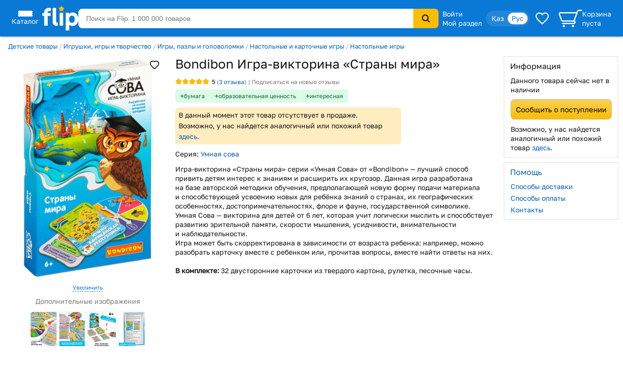

--- FILE ---
content_type: text/css
request_url: https://s.f.kz/css/d815b75269cb19a36e2346bed3dfc1e0-202601230359.compiled.css
body_size: 42823
content:
*{margin:0; padding:0; outline: none !important;}
@view-transition {
  navigation: auto;
}
html{height: 100%;}
body,div,dl,dt,dd,ul,ol,li,h1,h2,h3,h4,h5,h6,pre,code,form,fieldset,legend,input,textarea,p,blockquote,th,td{margin:0;padding:0;}table{border-collapse:collapse;border-spacing:0;}fieldset,img{border:0;}address,caption,cite,code,dfn,em,th,var{font-style:normal;font-weight:normal;}li{list-style:none;}caption,th{text-align:left;}h1,h2,h3,h4,h5,h6{font-size:100%;font-weight: 600;}q:before,q:after{content:'';}abbr,acronym{border:0;font-variant:normal;}sup,sub{vertical-align:text-top;}sub{vertical-align:text-bottom;}input, textarea, select{font-size:inherit;font-weight:inherit;}

a {
    color: var(--deep_blue);
    text-decoration: none;
    transition: color 0.2s ease, text-decoration 0.2s ease;
    cursor: pointer;
}

a:hover {
    color: var(--brand_blue);
    text-decoration: underline;
}

.txt_gray{color:#777}

th, td{vertical-align:top;font-size:14px;line-height: 1.4;}

p{line-height: 1.4;margin:0 0 5px 0;}
p.line {font-size: 14px;}

.center{text-align:center;margin:0 auto}
.text-center{text-align:center;}

.ol {list-style: decimal outside;padding:0 0 0 20px}
.ol li{list-style: decimal outside;margin: 3px 0;line-height: 1.4em;}

.ajax_link {
    border-bottom:1px dashed #0a78d6;
    text-decoration:none;
    cursor:pointer;
    color: #0a78d6;
}

.ajax_link.lite {
    border-bottom:1px dashed #0a79d5;
    text-decoration:none;
    cursor:pointer;
    color: #024c92;
}

.text-success {
  color: #3c763d !important;
}

.text-info {
  color: #31708f !important;
}

.text-warning {
  color: #8a6d3b !important;
}

.text-danger {
  color: #a94442 !important;
}

h1, h2, h3, .hOne, .hTwo, .hThree{margin:0;font-weight: 500}
h1, .hOne{font-size:26px;line-height: 1.2;margin-bottom: 12px}
h2, .hTwo{font-size:19px;line-height: 1.3;margin-bottom: 0.6em}
h3, .hThree{font-size:15px;line-height: 1.4;margin-bottom:0.4em}
.clr_h{}

h2 a{font-size:15px;color:var(--deep_blue);}
.h5{font-size:11px;font-weight: 500;}
h6{font-size:14px;}

.font_normal{font-weight:normal}

.ch{text-decoration: line-through}
.ots_v_3{margin:3px 0}

hr{height:1px;background:#9FD0FF;color:#9FD0FF;border:0;}

.c-pointer{cursor: pointer;}
.c-zoom-in{cursor: zoom-in;}
.c-help{cursor: help;}

/**--The begin of min-max width wrapper--**/
#wrapper {min-width: 960px;max-width: 1366px;margin: 0 auto;position: relative;}
/*ie*/
/** html #wrapper,
* html #footer {
    width: expression(
    (document.compatMode && document.compatMode == 'CSS1Compat') ?
    (document.documentElement.clientWidth < 1024 ? "960px" :
    (document.documentElement.clientWidth > 1366 ? "1366px" : "auto")) :
    (document.body.clientWidth > 1024 ? "960px" :
    (document.body.clientWidth < 1366 ? "1366px" : "auto")));
}*/
/**--End wrapper--**/
.fn_gray{color:#444}
.fn_small{font-size:12px}

.clear_param, .clear_param td, .clear_param th{border:0;padding:0;margin:0}
.td_middle{vertical-align:middle}

.top_10{margin-top:10px}

#callcenter {position:absolute;top:0;left:12px;color:#333;height:24px;} /*Ontop call center block*/
#callcenter td{vertical-align:middle;}

#logo{position:absolute;top:24px;left:15px;z-index: 99;}/*Editet logo positioning*/
#logo img{width:159px;height:67px;font-size:30px}

/*Shopping cart*/
/*#w_cart {float: right;background:url('../img/newheader2011/shopcart.png') no-repeat 0 0;position: absolute;z-index: 3000;top:33px;right:23px;width: 126px;height: 50px;cursor:pointer;}
#cart_cnt {padding: 1px 0 0 1px;position: absolute;text-align: center;font-size: 11px;font-weight: normal;height: 18px;width:18px;top:12px;left:16px;}
#cart_sum {padding: 1px 0 0 1px;position: absolute;text-align: left;font-size: 11px;font-weight: normal;height: 18px; width:65px; top: 24px;left: 57px;}*/
/*End Shopping cart*/

#container{position:absolute;top:91px;width:100%;z-index:99} /*Taking off absolute positioning*/

#pole{background:#9ED0FF;margin:0 2px;padding:0 0;text-align:center;border-top:1px solid #339AFD;height:40px}
/* #pole{background:#9ED0FF;margin:0 2px;padding:0 0;text-align:center;border-top:1px solid #339AFD;height:52px}*/

#pole_blocks{width:100%}
#pole .help{padding-left:15px;color:#222;}
#pole .search_text{padding-right:10px;color:#111;font-weight: 600}


#search{margin:0 auto 0 auto;}
#search td{vertical-align:middle;}
#search_input{}
#search_input:focus{background:#FFF4D4}
#search_button{width:62px;height:22px;font-weight: 600;}

#hello{position:absolute;top:40px;left:242px;font-size:12px;}

#global_table{width:100%;margin-top:15px}
/*#content_left{width:210px;}
/*#content_left #ots_left{padding-left:12px}*/
/*#content{padding:0 20px; width: 90%;}*/
/*#content #info_block{width:100%;}*/
/*#content_right{width:210px;}*/
/*#content_right #ots_right{padding-right:12px; width:210px;}*/

.navolochka {width:160px;margin-top:2px;}
.bedclothesfilter {margin-top:2px;}

#content #prod ul li{/*padding:2px 0 2px 15px*/}

#content li{line-height: 1.4em;}
#content span.bold{font-weight: 600}

#top_bl{position:absolute;top:0;right:11px;background:#b4d8fb url('../img/newheader2011/top_block_center.gif');height:24px;}
#top_bl td{vertical-align:middle;padding:0 10px;}
#top_bl #top_bl_1 {padding:0;width:4px;background: url('../img/newheader2011/top_block_elm.gif') no-repeat;}
#top_bl #top_bl_1p {padding:0 10px 0 8px;}
#top_bl #top_bl_2 {padding:0;width:4px;background: url('../img/newheader2011/top_block_elm.gif') no-repeat right;}
#top_bl #top_bl_2p {padding:0 8px 0 10px;}
#top_bl .line{background:#a2b7d4 url('../img/newheader2011/top_block_elm.gif') no-repeat center;padding:0;width:3px}
#top_bl .ico{padding:0 5px 0 10px;}
#top_bl .post_ico{padding:0 10px 0 0;}
#top_bl a{color:#333;font-size:12px;font-weight:normal;text-decoration:none;}

.font_small{font-size:12px}

.ord_tab{}
.ord_tab th, .ord_tab td{padding:5px 15px 5px 10px;border-bottom:1px solid #BBB;}
.ord_tab th{font-size:12px;color:#444}
.ord_tab td{padding:10px 15px 10px 10px;}
.ord_tab .date{font-size:12px}

.par_tab{border:1px solid #bbb;width:500px}
.par_tab th, .ord_tab td{padding:5px 15px 5px 10px;border-bottom:1px solid #BBB;}
.par_tab th{font-size:12px;color:#444}
.par_tab td{padding:10px 15px 10px 10px;}
.par_tab .date{font-size:12px}

.no_sell_tab{color:#333;cursor:pointer;border-bottom:1px dashed #555;}

.tab_select{background:#AAA;padding-top:1px}

.del{color:red}

.prods{margin: 4px 0}
.sections{margin: 4px 0}
.tags{margin: 4px 0}

/* .prod_list{padding:5px 0 9px 0} */
.prod_order_list{}
.prod_order_list td, .prod_order_list th{padding:7px;border-bottom:1px solid #F0F0F0}
.prod_order_list th{padding-top:0}
.prod_order_list .price{width:80px}
.prod_order_list .sht{width:80px}

input,textarea{font-size: 13px;}
select{font-size: 13px}
option{padding:0 2px}
button{font-size: 13px; padding:1px 5px;cursor:pointer;}

.title_search{padding:15px;background:#5555FF;text-align: center;}
.title_search table{margin: 0 auto;}
.title_search table td{padding:0 3px;vertical-align: middle;}
.text_search{font-weight: 600;color:#FFF}
#search_button{background:url("../img/search_button.gif");border:none;width:62px;height:22px;}
#accept_button{background:url("../img/accept_button.gif");border:none;width:60px;height:22px; margin: 10px 0 5px;}

#banner_top{text-align:center;margin:0 2px}
#banner_top img{margin:0;padding:0}
#banner_top div{width:100%;}

.krohi{font-size:13px;color:#aaa;padding: 11px 17px 1px 17px;}
.krohi span{}
.krohi a{}

.prod_list_lite, .prod_list_lite_pop{width:100%;margin-bottom:20px;border-top:1px solid #c9e4fd}
.prod_list_lite th, .prod_list_lite_pop th{font-size:14px;padding:4px 10px;}
.prod_list_lite td{width:25%;vertical-align:top;padding:13px 9px 0 9px;}
.prod_list_lite_pop td{width:25%;vertical-align: top;padding:8px 5px 10px}
.prod_list_lite .descript, .prod_list_lite_pop .descript{text-align:left;padding: 7px 9px 5px 9px;}

.form-table td{padding:5px 5px;vertical-align:middle}

.bl_yellow, .bl_blue{width:100%;margin-bottom:15px}
.bl_yellow table, .bl_blue table{width:100%;}
.bl_l{height:24px;width:5px;}
.bl_t{padding:5px 5px 2px 5px;font-weight: 600;color:#333;}
.bl_r{height:24px;width:5px}
.bl_c{/*border-top:0;padding:5px 7px*/}

.bl_blue .bl_l{background:#d2e9ff url('../img/block_blue/blue_top.gif') no-repeat left top;}
.bl_blue .bl_t{background:#d2e9ff url('../img/block_blue/blue_top.gif') no-repeat center top;}
.bl_blue .bl_r{background:#d2e9ff url('../img/block_blue/blue_top.gif') no-repeat right top;}
.bl_blue .bl_c{background:#fff url('../img/block_blue/bg.gif') repeat-x bottom;border:1px solid #9fd0ff;border-top:0;}

.bl_c ul{margin:0 0 0 5px;padding:0;}
.bl_c ul.first:first-child {margin:0;}
.bl_c li{padding:4px 0 0 0;}


#content_left .bl_yellow, #content_left .bl_blue{width:198px}

#footer{
    clear:both;
    padding:32px 0 16px 0;
    background: #F3F3F3;
    width: 100%;
}
.m-w-948{
    max-width: 984px;
    margin: 0 auto;
    padding: 0 16px
}
.footer-flex{
    display: flex;
    flex-direction: row;
    width: 100%;
    justify-content: space-between;
}
.footer-flex ul, .app-icons{
    display: flex;
    flex-direction: column;
    gap:4px;
}
.footer-flex ul li{
    list-style: none;
    display: block;
}
.footer-flex .app-icons a{
    height: 52px;
    width: 169px;
    background-size: 338px;
    opacity: 1;
}
.app-icons .android.dark{
   background-position: 0 0 !important
}
.app-icons .ios.dark{
   background-position: 0 -52px !important
}
.socials-icons{
    display: flex;
    flex-direction: row;
    gap:16px;
}
.socials-icons a{
    display: flex;
    width: 52px;
    height: 52px;
    border-radius: 4px;
    justify-content: center;
    align-items: center;
    background: #fff;
}
.socials-icons a.telegram:hover{
    background: linear-gradient(315deg, #0A80BB 0%, #2DA3DF 101.44%);
}
.socials-icons a.instagramm:hover{
    background: linear-gradient(312deg, #FEC053 14.54%, #F2203E 38.45%, #B729A8 61.63%, #5342D6 86.98%);
}
.socials-icons a.tiktok:hover{
    background: #000;
}
.socials-icons a:hover img{
    filter: brightness(0) invert(1);
}

#prod{width:100%}
#prod .prod_img{text-align:center;min-width:200px;padding-top:5px; width: 1%;}
#prod .prod_img img{max-width: 450px; max-height: 450px;}
#prod .prod_pic {margin-right:30px;padding-left:10px;padding-bottom:10px; min-width: 300px; position: relative;}
#prod .prod_img a{font-size:12px;}
#prod h1{margin-bottom: 4px;}

#prod .prod_img .product_img_cell{width: 450px; height: 450px; display: table-cell; vertical-align: middle; text-align: center; position: relative;}

.dop_img{border:1px solid #E2F1F9;margin:2px;max-width: 65px !important; max-height: 70px !important;}

.user_content{padding:20px}

.ac_input{width:80px;}
.ac_results {
    box-sizing: border-box;
    padding: 0;
    border: 1px solid #d4d4d4;
    background:#fff;
    z-index:9002;
    max-height: 200px;
    overflow-x: hidden;
    overflow-y: scroll;
}
.ac_results.search {
    box-sizing:content-box;
    padding: 0 28px 0 0;
    border: 1px solid #d4d4d4;
    background:#fff;
    z-index:9002;
    max-height: 500px;
    overflow-x: hidden;
    overflow-y: hidden;
}
.ac_results ul{
    width: 100%;
    list-style: none;
    padding: 0;
    margin: 0;}
.ac_results iframe{
    display:block;
    position: absolute;
    top: 0;
    left: 0;
    z-index: -1;
    width: 3000px;
    height: 3000px;
}
.ac_results li{
    margin: 0;
    padding: 2px 5px;
    cursor: pointer;
    display: block;
    width: 100%;
    font-size: 12px;
    color:#808080;
    overflow: hidden;
}
.ac_results.search li{
    padding: 6px 20px;
    font-size: 14px;
    color:#444;
}
.ac_loading{}
.ac_results li.ac_over{
    background-color: #0a79d5;
    color: #fff;
}


.loc_ac_results {
    position: fixed !important;
    box-sizing: border-box;
    padding: 4px 0;
    border: none;
    border-radius: 12px;
    background: #fff;
    box-shadow: 0 4px 20px rgba(0, 0, 0, 0.15);
    z-index: 9002;
    min-width: 300px;
    max-height: 360px;
    overflow-x: hidden;
    overflow-y: auto;
}
.loc_ac_results.search {
    box-sizing:content-box;
    padding: 0 28px 0 0;
    border: 1px solid #d4d4d4;
    background:#fff;
    z-index:9002;
    max-height: 500px;
    overflow-x: hidden;
    overflow-y: hidden;
}
.loc_ac_results ul{
    width: 100%;
    list-style: none;
    padding: 0;
    margin: 0;}
.loc_ac_results iframe{
    display:block;
    position: absolute;
    top: 0;
    left: 0;
    z-index: -1;
    width: 3000px;
    height: 3000px;
}
.loc_ac_results li{
    margin: 0;
    padding: 3px 4px;
    cursor: pointer;
    display: block;
    width: 100%;
    font-size: 13px;
    line-height: 1.4;
    color: var(--gray1);
    overflow: hidden;
}
.loc_ac_results.search li{
    padding: 6px 20px;
    font-size: 14px;
    color:#444;
}
.ac_loading{}
.loc_ac_results li.ac_over{
    background-color: #0a79d5;
    color: #fff;
}

#delivery-calculator-city{width:230px;}
#ysearchautocompleteTag{position:relative;width:200px;z-index:9002;}

.acb_input
{
    width: 200px;
}
#delayed_goods {font-size: 18px;padding-bottom:20px;color:#cf7000;}
#gotocart {font-size: 18px;padding-bottom:20px; padding-right:30px;color:#cf7000;}
.cart_tab{width:100%}
.cart_tab th{font-size:12px;color:#555}
.cart_tab td{padding: 7px 9px;border-bottom:1px solid #BBB;}
.cart_tab td td{border:0;padding:0}
#cartgoodsfilter {color: #555555;text-decoration: none;border-bottom: 1px dashed #555555;}
.cartfilterindicator_d {background: url('../img/cartfilter.gif') right no-repeat;width:7px;height:6px;margin: 6px 0 0 3px;display: inline-block;}
.cartfilterindicator_a {background: url('../img/cartfilter.gif') no-repeat;width:7px;height:6px;margin: 6px 0 0 3px; display: inline-block;}
#cartdeliveryfilter {color: #555555;text-decoration: none;border-bottom: 1px dashed #555555;}
#cart_header th {vertical-align: bottom;}
#cartpricefilter {color: #555555;text-decoration: none;border-bottom: 1px dashed #555555;}
.otl {text-decoration: none;border-bottom: 1px dashed #004280;}
.del_cart {text-decoration: none;border-bottom: 1px dashed #004280;}
.cart_tab .csec{font-size:11px;padding-top:4px}
.cart_tab .csd{font-size:11px}
.cart_tab .caddi{margin: 2px 0 0;font-size:11px}
.cart_tab .cadd{margin: 2px 0 0;font-size:11px}
.cart_tab .csum td{text-align:right;border:0;padding:2px}
.cart_tab .csuml, .cart_tab .csumr{}
.cart_tab .csuml{text-align:left;padding:8px 0 0;}
.csuml{text-align:left;padding:8px 0 0;}
.cart_tab .csumr{padding:8px 9px 0 9px;}
.csumr{padding:8px 9px 0 9px;}
.cart_tab th div{padding: 7px 9px;}
.cart_tab .ct1{width:125px}
.cart_tab .ct2{}
.cart_tab .ct3{width:140px}
.cart_tab .ct4{width:65px}
.cart_tab .cprice{margin-bottom:1px}
.cart_footer {margin-top: 20px;}
#changecnt {padding: 7px 105px 7px 9px;}
.bl_delivery {padding:5px 10px 7px 10px;}
.bl_t_delivery {padding: 7px 0 8px 10px;}
.bl_promo {padding:10px 10px 7px 10px;}
.bl_t_promo {padding: 7px 0 8px 10px;}

#cart_rightslide select {width: 162px;}

.cart_shown {position: relative;top: 40px;display: block;}
.cart_hidden {margin:0;position: fixed;top:15px;width:200px;}

.relevantwidth {width:60%;}


#delay_header th {vertical-align: bottom;}
.delay_tab {width: 100%;}
.delay_tab .csec{font-size:11px;padding-top:4px}
.delay_tab .csd{font-size:11px}
.delay_tab .caddi{margin: 2px 0 0;font-size:11px}
.delay_tab .cadd{margin: 2px 0 0;font-size:11px}
.delay_tab .csum td{text-align:right;border:0;padding:2px}
.delay_tab .csuml, .delay_tab .csumr{}
.delay_tab .csuml{text-align:left;padding:8px 0 0;}
.delay_tab th{font-size:11px;color:#555}
.delay_tab td{padding: 7px 9px;border-bottom:1px solid #BBB;}
.delay_tab td td{border:0;padding:0}
.delay_tab th div{padding: 7px 9px;}
.delay_tab .ct1{width:125px}
.delay_tab .ct2{}
.delay_tab .ct3{width:140px}
.delay_tab .ct4{width:65px}
.delay_tab .cprice{margin-bottom:1px}
.delay_tab .csumr{padding:8px 9px 0 9px;}


.text_att{color:#101112}
.text_att.free{color:#cf7000;}

.forma{margin:7px}
.forma td{padding:4px}
.forma .name_2{vertical-align: middle; min-width: 60px;}
.forma .name_2.mutted{color: #333;}
.forma .primer{font-size:10px;color:#444;margin-top:2px;}
.forma .button_form{text-align:right}
.v_middle{vertical-align:middle}

.zv{color:#D93E5C}

.address_book{margin:7px 0;border-bottom:1px solid #DDD}
.address_book td{padding:10px;border-top:1px solid #DDD;line-height: 1.3em;}
.address_book .edit_b{margin-top:5px}

.order_4{padding:15px 0 15px 14px}

.method_sel{margin:7px;border-bottom:1px solid #DDD}
.method_sel td{padding:10px;border-top:1px solid #DDD;line-height: 1.3em;}
.method_sel .op_method{width:620px;vertical-align:middle}
.method_sel .pr_method{width:90px;padding-top:14px;padding-left:15px;vertical-align: middle;}
.method_sel .sel_method{width:100px;vertical-align: middle;}

.mess{
	padding: 8px;
	max-width:600px;
	vertical-align:middle;
	font-weight: normal;
	border-radius: 8px;
	margin-bottom: 16px;
}
.mess li{margin: 5px 0}
.mess h6{color:#000;margin:0 0 10px 0}
.mess h6.one{color:#000;margin:0;}
.m_error{background:#FFCCD6;}
.m_message{background:#fde6a4;}
.m_notice,.m_infos{background:#ceffce;}

#no-js-message.mess{margin: 10px auto;}
#no-js-message.mess:after {content: 'Ваш браузер не поддерживает JavaScript\00a0(или эта поддержка в нём сейчас выключена).\00a0Чтобы страницы Flip.kz отображались правильно, необходимо включить JavaScript в вашем браузере.';}

.pages{width:100%;margin-top:5px;}
.pages_l{font-size: 16px}
.pages_l a{padding:4px}
.pages_l span{background: #DDEFFF;border-radius:3px;padding:4px}
.pages_r{width:250px;text-align:right;}

.produce {width:100%;border-top:2px solid #DDEFFF;border-bottom:2px solid #DDEFFF;margin:0 0 10px 0}
.produce td{border-top:1px solid #DDEFFF;padding:12px 10px}
.produce p{margin:0}
.produce .prod_img{width:140px;padding-right:0;padding-left:0;text-align:center;}
.produce .prod_img img{font-size:10px}
.produce .prod_price{width:142px;}

div.m_media_new{position: absolute; z-index: 3; width: 40px; height: 40px; background: url('../media/new.png') no-repeat scroll 0 0 transparent; top: 0; left: 0;}
div.m_media_price{position: absolute; z-index: 3; width: 40px; height: 40px; background: url('../media/price.png') no-repeat scroll 0 0 transparent; top: 0; left: 0;}

.menu-news span {font-size: 12px;}
.menu-news b {font-size: 12px;}
.menu-news ul a {font-size: 12px;}

.right-block-news {}
.right-block-news div {margin-bottom: 10px;}
.right-block-news p {margin: 0; padding: 0;}
.right-block-news .news-title-link {margin-bottom: 5px;}
.right-block-news .news-title-link a {color: #CF7000;}
.right-block-news .news-title-link a:hover {color: #AD8100;}
.right-block-news .news-date {margin-top: 2px; font-size: 11px; font-weight: 600; color: #545454;}
.right-block-news .news-name-link a {font-size: 11px;}
.right-block-news .news-name-link a:hover {font-size: 11px;}

.index-news {width: 100%;}
.index-news .news-date {font-size: 11px;}
.index-news-left a  {font-weight: 400; font-size: 14px; color: #CF7000;}
.index-news-right a {font-weight: 400; font-size: 12px; color: #CF7000;}
.index-news-left a:hover {font-weight: 400; font-size: 14px; color: #AD8100; text-decoration: none;}
.index-news-right a:hover {font-weight: 400; font-size: 12px; color: #AD8100; text-decoration: none;}
.index-news-left {width: 49%;}
.index-news-left p, .index-news-right p {margin: 0; padding: 0; font-size: 12px; font-weight: 600; color: #545454;}
.index-news-left .news-photo {float: left; width: 130px;}
.index-news-left .news-info {margin-left: 135px;}
.index-news-left .index-news-title {margin-top: 5px;}
.index-news-left .index-news-text, .index-news-right .index-news-text {margin-top: 5px; font-weight: 400; color: #000;}
.index-news-right {width: 49%;}
.index-news-right div {margin-bottom: 10px;}

.layout-news {width:100%; border-top: 2px solid #DDEFFF; border-bottom: 2px solid #DDEFFF; margin: 0 0 10px 0;}
.layout-news td {border-top: 1px solid #DDEFFF; padding: 12px 10px;}
.layout-news img {font-size: 10px;}
.layout-news .news-img {width: 140px; padding-right: 0; padding-left: 0; text-align: center;}
.layout-news p {margin: 0;}
.layout-news .news-title a {font-weight: 400; font-size: 14px; color: #CF7000;}
.layout-news .news-title a:hover {font-weight: 400; font-size: 14px; color: #AD8100; text-decoration: none;}
.layout-news .news-date {margin-top: 2px; font-size: 11px; font-weight: 600; color: #545454;}
.layout-news .news-name {margin-top: 8px; font-size: 12px; font-weight: 600; color: #545454;}
.layout-news .news-text {margin-top: 8px; color: #545454;}
.layout-news .news-all-text {margin-top: 5px;}

.prod_list_price{border:0}
.prod_list_price td{border:0;padding: 0 3px 5px 0}

.last_view_right{width:100%}
.last_view_right td{padding:5px 10px;text-align:center;font-size:12px}

.price{margin-bottom:7px;}
.price td{padding:3px 2px}
.txt_right{text-align:right}
.ots_10{padding:10px}

.review_add td{padding:3px}
.review_add .inp_txt{width:400px}

.bt_add_cart{width:163px;height:26px;background:#FFD046;padding:0}
.bt_add_cart_small{width:105px;height:24px;background:#FFD046;padding:0}
.bt_order{width:151px;height:24px;background:#FFD046;padding:0}
.bt_add2{width:80px;height:23px;background:#FFD046;padding:0}

.line{}

.rating_tbl{margin-bottom: 10px}
.rating_tbl td{padding-right:5px;}

.r_z{width:14px;height:14px}
.top-line{border-top:1px solid #EEE;padding-top:12px}
.top-line.lite{border:none;padding-top:8px;}
.top-line.title{font-size:19px;margin:0 0 0.4em 0;}
.top-line.lite.title{margin:0 0 0.4em 0;}
.top-line.lite.no-paddings{padding: 0; margin: 0;}

.cycle_first {background:#F0F0F0;}
.cycle_last {background:#DDDDDD;}

.result_p{border-top:1px solid #60A5E3;border-left:1px solid #60A5E3}
.result_p td, .result_p th{padding:3px 5px;border-right:1px solid #60A5E3;border-bottom:1px solid #60A5E3}
.result_p th{color:#FFF;font-weight: 600;background:#7eb9ee}
.result_p .cycle_first {background:#c2dbf2}
.result_p .cycle_last {background:#e1ecf7}

#tagContainer{text-align:left;line-height:1.7em;}

.tag_butt{margin:10px 0;}

.stag a:hover, .mtag a:hover, .ltag a:hover{text-decoration:none;}
.stag a{color:#969696}
.mtag a, #listTag a{color:#808080}
.ltag a{color:#6a6a6a}
#listTag {margin-right:10px}

.tags {margin:5px 5px 0 0;color:#004280;cursor:pointer;border-bottom:1px dashed #004280;text-decoration:none;}
.tags:hover{color:#004280;}

#m_tags .tags {border:0;text-decoration:none;color:#000;margin:0;cursor:auto;}
.htags, .htags:hover, .tat {color:#444; border:0; cursor:default; background:#eee}
.tat {font-size:14px;}

.sajax, #sedittag, #sedittag a, #sedittagx, #sedittagx a {font-size:11px;color:#cd7100;cursor:pointer;text-decoration:none;}
.sajax, #sedittag, #sedittag a {border-bottom:1px dashed #cd7100;}
.alltag{color:#004280;}
#sltag, #sltag a {color:#cd7100;cursor:pointer;}
.tags_div, .tags_div_all {padding:0 0 10px 10px;margin-bottom:10px;}
.tags_div_all {padding:0 0 10px 10px;margin-bottom:10px;border:1px dashed #ededed;}
.tags_div_all{padding-top:10px;}
.tags_div_list{padding:10px 10px 7px;border:1px dashed #ededed;margin:0 0 10px;display:none;}
.tags_div_list .tag_butt{margin-top:0}
.tagnh {color:grey;font-size:10pt;font-weight:normal;}

#tags_view{margin-top:2px;padding:5px 10px 0 3px;position:absolute;width:300px;z-index:9999;background:#fff;border:1px solid #dfa600}
#tags_view{width:340px;}
/*#cart_view{margin-top:-4px;padding:12px;font-size:11px;}
#cart_view td{vertical-align:middle;font-size:11px}
#cart_view img{float:left}
#cart_view .cart_del{color:red;border-bottom:1px dashed red;cursor:pointer;font-weight: normal;}*/
#cart_view td{vertical-align:middle;font-size:12px}
#cmain{max-height:375px;overflow-y:auto;padding:0 3px 0 0;}
#cmain td{padding:0 3px 0 0;}
.coview{float:left;width:200px;margin:0;vertical-align:middle;}

.rating {
    color: #666666;
    font-family: Tahoma, helvetica, sans-serif;
    font-size:11px;
    width: 70px;
    height: 14px;
    margin:0;
    padding:0;
}
.unit-rating{
    list-style:none;
    margin: 0;
    padding:0;
    width: 70px;
    height: 14px;
    background: url('../media/0.gif') top left repeat-x;
}
.unit-rating li{
    text-indent: -90000px;
    padding:0;
    margin:0;
    float: left;
}
.unit-rating li a{
    display:block;
    width:14px;
    height: 14px;
    text-decoration: none;
    text-indent: -9000px;
    z-index: 17;
    position: absolute;
    padding: 0;
}
/*.unit-rating li a:hover,*/ .unit-rating li a.current-rating{
                                 background: url('../media/10.gif') left center;
                                 z-index: 2;
                                 left: 0;
                             }
.unit-rating a.current-rating{top:0;}
.unit-rating a.r1-unit{left: 0;}
/*.unit-rating a.r1-unit:hover{width:14px;top:0}*/
.unit-rating a.r2-unit{left:14px;}
/*.unit-rating a.r2-unit:hover{width: 28px;top:0}*/
.unit-rating a.r3-unit{left: 28px;}
/*.unit-rating a.r3-unit:hover{width: 42px;top:0}*/
.unit-rating a.r4-unit{left: 42px;}
/*.unit-rating a.r4-unit:hover{width: 56px;top:0}*/
.unit-rating a.r5-unit{left: 56px;}
/*.unit-rating a.r5-unit:hover{width: 70px;top:0}*/

.stat_table{margin-top:10px;padding:10px;border-top:1px solid #999;border-bottom:1px solid #999;border-right:1px solid #999}
.stat_table td, .stat_table th{padding:10px;border-left:1px solid #999}
.stat_table th{border-bottom:1px solid #999;background:#e7f4fa}

.dop_info{width:200px;padding-left:10px;font-size:8pt;color:#454545}
.dop_ttl{margin-bottom:10px;font-size:9pt;color:#454545}

.ban-tags
{
    color: #999;
}

.ban-tags-selected
{
    color: #fff;
    background: #7eb9ee;
}

#add_rcomm, #view_rcomm{font-size:12px;}
.view_rcomm, .view_rcomm a{text-decoration:none;font-size:11px;color:#004280;border-bottom:1px dashed #004280;cursor:pointer;margin-bottom:5px;}
.comments{clear:both;margin-top:20px;padding-left:30px;}
.useful, .useful a{color:#cd7100;border-bottom:0 dashed #004280;cursor:text;}


#show-cloud-tags {border-bottom:1px dashed #004280;text-decoration:none;color:#004280; cursor:pointer;}

.acive {text-decoration: none;}

#layer-overlay {z-index:9998;position:absolute;background-color:#000;left:0;top:0;zoom:1;opacity: 0.2;filter: alpha(opacity=20);-ms-filter:"progid:DXImageTransform.Microsoft.Alpha(Opacity=20)";}

#sbox-overlay {
    background-color: #000000;
    height: 100%;
    left: 0;
    position: absolute;
    top: 0;
    width: 100%;
    display: none;
    zoom:1;opacity: 0.6;filter: alpha(opacity=60);-ms-filter:"progid:DXImageTransform.Microsoft.Alpha(Opacity=60)";
}

.body-overlayed{overflow:hidden;}
.body-overlayed embed,.body-overlayed object,.body-overlayed select{visibility:hidden;}

.loader {text-align: center; margin: 100px 0 100px 0;}

/*#contentsLayer {z-index: 9999;}

#contentsLayer .s_top {height: 18px; background: url("../img/shade_basket/top.png");}
#contentsLayer .s_top_left {background: url("../img/shade_basket/left_top.png"); }
#contentsLayer .s_top_right {background: url("../img/shade_basket/right_top.png"); }
#contentsLayer .s_left {width: 18px; background: url("../img/shade_basket/left.png"); }
#contentsLayer .s_right {width: 18px; background: url("../img/shade_basket/right.png"); }
#contentsLayer .s_bottom {height: 18px; background: url("../img/shade_basket/bottom.png"); }
#contentsLayer .s_bottom_left {width: 18px; background: url("../img/shade_basket/left_bottom.png"); }
#contentsLayer .s_bottom_right {width: 18px; background: url("../img/shade_basket/right_bottom.png"); }
#contentsLayer .header .left {width: 7px; height: 36px; background: url("../img/left.png"); }
#contentsLayer .header .right {width: 7px; background: url("../img/right.png"); }

#contentsLayer .tlt {font-size: 12px; font-weight: 600; color: #000000;}
#contentsLayer .header th {text-align: left; font-size: 13px; background: #d2e9ff url("../img/bg.jpg"); font-weight: 600;}
#contentsLayer .header .close_button {width: 30px; vertical-align: middle; text-align: center;}
#contentsLayer .header .title {vertical-align: middle; padding-left: 5px;}
#contentsLayer .header th .icon {margin: 0 8px 0 8px;}

#contentsLayer .content {padding: 10px 20px; border: 1px solid #d2e9ff; background: #FFF;}
#contentsLayer .content p {margin: 0; padding: 0;}
#contentsLayer .goods {padding-bottom: 10px;}
#contentsLayer .goods .pic {float: left; margin: 8px 5px 0 0;}
#contentsLayer .goods .name {margin-left: auto; padding: 9px 0 0 8px; font-weight: 600;}
#contentsLayer .and {clear: both; padding: 7px 0 7px 0; border-top: 1px solid #d2e9ff;}
#contentsLayer .and span {color:#9C1B00;font-weight: 600}
#contentsLayer .and .buy {margin-left: 7px;}
#contentsLayer .and tbody {vertical-align: top;}
#contentsLayer .and table {margin-top: 8px;}
#contentsLayer .and table th {width: 120px; text-align: left;}
#contentsLayer .basket {clear: both; border-top: 1px solid #d2e9ff; padding: 10px 0 10px 0;}
#contentsLayer .basket .a {font-weight: 600; margin: 5px 0 0 0;}
#contentsLayer .basket .text {float: left; width: 220px; font-size: 11px;}
#contentsLayer .basket .order {margin-left: 220px; text-align: right;}
#contentsLayer .add_button {clear: both; border-top: 1px solid #d2e9ff; padding-top: 10px;}
#contentsLayer .add_button .add_pass {float: left; width: 250px; text-align: left;}
#contentsLayer .add_button .add_close {margin-left: 150px; text-align: right;}
#contentsLayer .footer {clear: both; background-color: #d2e9ff; padding: 10px 20px 11px 20px; font-size: 11px; font-weight: 600;}*/

.site_work {padding: 3px 0 3px 0; margin: 0 2px 0 2px; background-color: #ddefff; text-align: center; font-weight: 600; color: #000;}

div.gr-left {float: left; width: 80%;}
div.gr-right {margin-left: auto;}
.gr {width: 100%;}
.gr .t-l, .t-r, .b-l, .b-r {width: 8px; height: 8px;}
.gr td.top {background: url("../img/guarantee/top.gif") repeat-x;}
.gr td.left {background: url("../img/guarantee/left.gif") repeat-y;}
.gr td.right {background: url("../img/guarantee/right.gif") repeat-y;}
.gr td.bottom {background: url("../img/guarantee/bottom.gif") repeat-x;}
.gr td.text {width: 100%; padding: 15px 15px 0 18px;}
.faxp {width: 500px; margin-bottom: 15px;}
.faxp .lf {line-height: 20px; width: 250px; padding-top: 15px;}
.faxp .ct {width: 150px; text-align: center;}
.faxp .rg {width: 100px; text-align: right; padding-top: 15px;}

.box-table-list {width: 100%;}
.box-table-list .row-top-tr {background: #ecf6ff;}
.box-table-list .row-top-left {width: 4px; background: url('../img/mt/ugol.gif') top left;}
.box-table-list .row-top-center {background: url('../img/mt/ugol.gif') top center; padding: 6px 6px;font-size:13px}
.box-table-list .row-top-right {width: 4px; background:url('../img/mt/ugol.gif') top right;}
.box-table-list .row-bottom-left {background: url('../img/mt/line.gif') top left no-repeat; padding: 0 3px;}
.box-table-list .row-bottom-right {background: url('../img/mt/line.gif') top right no-repeat; padding: 0 3px;}
.box-table-list .row-div-items {padding: 12px 10px 17px 10px;}
.table-list-items {width: 100%;}
.table-list-items .td-item {width: 16%; padding: 0 5px 3px 5px;}
.table-list-items .img-item {width: 110px; height: 110px;}
.table-list-items .name-item {margin: 5px 0;}
.table-list-items .text_att {margin-top: 2px; font-size: 11px; font-weight: 600;}

#preview-books {
    background: #fff;
    overflow: hidden;
}
#preview-books .pr-b-left {
    float: left;
    width: auto;
    margin-right: 25px;
}
#preview-books .pr-b-left img {
    border: 1px solid #afafaf;
}
#preview-books .pr-b-right {
    float: left;
    width: 130px;
    margin-left: auto;
    overflow: hidden;
}
#preview-books .back-prev-top {
    /*position: absolute;*/
    width: 130px;
    height: 32px;
    background: #fff;
    z-index: 555;
}
#preview-books .back-prev-bot {
    /*position: absolute;
    top: 400px;*/
    width: 130px;
    height: 32px;
    background: #fff;
    z-index: 555;
}
.jcarousel-skin-tango .jcarousel-container {
    -moz-border-radius: 10px;
    -webkit-border-radius: 10px;
    border-radius: 10px;
    background: #fff;
}
.jcarousel-skin-tango .jcarousel-direction-rtl {
    direction: rtl;
}
.jcarousel-skin-tango .jcarousel-container-horizontal {
    width: 245px;
    padding: 20px 40px;
}
.jcarousel-skin-tango .jcarousel-container-vertical {
    width: 130px;
    /*height: 400px;*/
}
.jcarousel-skin-tango .jcarousel-clip {
    overflow: hidden;
}
.jcarousel-skin-tango .jcarousel-clip-horizontal {
    width:  245px;
    height: 75px;
}
.jcarousel-skin-tango .jcarousel-clip-vertical {
    width:  130px;
}
.jcarousel-skin-tango .jcarousel-item {
    width: 130px;
    height: auto;
    list-style: none;
    text-align: center;
}
.jcarousel-skin-tango .jcarousel-item img {
    border: 1px solid #afafaf;
}
#preview-books-list .item {
    margin:5px 10px;
    text-align: center;
}
div.active img {
    border: 3px solid #006ab8;
}
/*.jcarousel-skin-tango .jcarousel-item-horizontal {
    margin-left: 0;
    margin-right: 10px;
}
.jcarousel-skin-tango .jcarousel-direction-rtl .jcarousel-item-horizontal {
    margin-left: 10px;
    margin-right: 0;
}*/
.jcarousel-skin-tango .jcarousel-item-vertical {
    margin-bottom: 5px;
}
.jcarousel-skin-tango .jcarousel-item-placeholder {
    background: #fff;
    color: #000;
}
/**
 *  Vertical Buttons
*/
.jcarousel-next-vertical {
    position: relative !important;
    margin: 0 auto !important;
    padding: 0 !important;
    width: 32px !important;
    height: 32px;
    cursor: pointer;
    background: transparent url("../img/next-vertical.png") no-repeat 0 0;
    z-index: 9999;
    top: 0 !important;
    transition: none !important;
    border-radius: 0 !important;
}
.jcarousel-prev-vertical {
    position: relative !important;
    margin: 0 auto !important;
    width: 32px !important;
    height: 32px;
    padding: 0 !important;
    top: 0 !important;
    cursor: pointer;
    background: transparent url("../img/prev-vertical.png") no-repeat 0 0;
    z-index: 9999;
    transition: none !important;
    border-radius: 0 !important;
}

.jcarousel-next-vertical:hover, .jcarousel-prev-vertical:hover {
    background-color: #ffffff !important;
}
.jcarousel-next-vertical:hover,
.jcarousel-next-vertical:focus {
    background-position: 0 -32px;
}
.jcarousel-next-vertical:active {
    background-position: 0 -64px;
}
.jcarousel-next-disabled-vertical,
.jcarousel-next-disabled-vertical:hover,
.jcarousel-next-disabled-vertical:focus,
.jcarousel-next-disabled-vertical:active {
    cursor: default;
    background-position: 0 -96px;
}
.jcarousel-skin-tango .jcarousel-prev-vertical:hover,
.jcarousel-skin-tango .jcarousel-prev-vertical:focus {
    background-position: 0 -32px;
}
.jcarousel-skin-tango .jcarousel-prev-vertical:active {
    background-position: 0 -64px;
}
.jcarousel-skin-tango .jcarousel-prev-disabled-vertical,
.jcarousel-skin-tango .jcarousel-prev-disabled-vertical:hover,
.jcarousel-skin-tango .jcarousel-prev-disabled-vertical:focus,
.jcarousel-skin-tango .jcarousel-prev-disabled-vertical:active {
    cursor: default;
    background-position: 0 -96px;
}

.scrollable {

    /* required settings */
    position:relative;
    overflow:hidden;

    /* vertical scrollables have typically larger height than width but not now */
    height: 665px;
    width: 700px;
}

/* root element for scrollable items */
.scrollable .items {
    position:absolute;

    /* this time we have very large space for the height */
    height:20000em;
}

.easyzoom-box {
    border:1px solid #aaa;
    background: #ccc;
    opacity: 0.5;
    position:absolute;
    top:50px;
    left:100px;
    width:100px;
    height:100px;
    z-index:999999;
    cursor:crosshair;
}

#sliderholder {
    max-width: 906px;
    min-width: 570px;
    height: 90px;
    position: relative;
    border: 1px solid #9FD0FF;
}

#slidectrls {
    margin:20px auto 0 auto;
    position: absolute;
    z-index:9999;
    bottom: 5px;
    right: 10px;
    list-style: none;
    float:left;
    opacity: 0.2;
}

#slidectrls a {
    height:20px;
    width:18px;
    display:block;
    cursor: pointer;
    background: transparent url('../img/controlls.png') center bottom no-repeat;
    float:left;
    outline: none;
}

#slidectrls a:hover, #slidectrls .active_item{
    background: transparent url('../img/controlls.png') center top no-repeat;
}

#slidectrls li {
    display: inline;
}

#slider {
    width: 100%;
    height: 100%;
    cursor: pointer;
}

#slider div.slide {
    position: absolute;

}


/*
[placeholder]{
cursor:pointer;
padding:3px 5px;
border:1px solid #999;

-moz-border-radius:3px;
-webkit-border-radius:3px;
border-radius:3px;
font-size:13px;
font-style:italic;
}
[placeholder]:active,
[placeholder]:focus{
cursor:text;
border:1px solid #0a0;
font-style:normal;
}*/

#main-card-layer {
    width: 562px; height: 469px; background-color: #AEDBDD; margin: 0 auto;
    -webkit-border-radius: 40px;
    -moz-border-radius: 40px;
    border-radius: 40px;
}


#cards-layer-form {background: url('../media/ny2013/fon_forma.png') no-repeat; width:700px; height:330px; padding-left:170px; padding-top:300px; margin: 0 auto;}

#cards-layer-form *, #cards-layer-form textarea, #cards-layer-form input {
    font-family: 'Times New Roman', sans-serif;
    font-size: 12px;
    font-weight: 600;
    letter-spacing:0.04em;
    color:#333;
}
#cards-layer-form textarea, #cards-layer-form textarea[placeholder] {
    background:none;border:none;font-weight: 600;font-size: 14px;font-style: normal
}
#cards-layer-form button{
    background:none;border:none;padding:0;float:right;margin-right:20px;
}
#cards-layer-form .input input{
    background:none;border:none;margin-top:5px;margin-bottom: 10px;width:240px;color:#aaa;font-weight: normal;
}
#cards-layer-form .input{
    background: url('../media/ny2013/pole_forma.png') no-repeat;margin-top:5px;padding-left:10px;
}
#cards-layer-form .loadPhoto {
    cursor:pointer;
}

#main-popup-layer button{
    background:none;border:none;padding:0;
}

.sc-groups{
    position:absolute;bottom:15px;margin-left:120px;
}

.sc-groups a{
    margin-right:5px;
}

.sc-groups .vk, .sc-groups .tw, .sc-groups .fb{
    display:inline-block;width:30px;height:29px;background-repeat:no-repeat;
}

.sc-groups .vk{
    background-image: url("../img/vk_icon.png");
}

.sc-groups .tw{
    background-image: url("../img/twitter_icon.png");
}

.sc-groups .fb{
    background-image: url("../img/fb_icon.png");
}

.sc-groups .vk:hover, .sc-groups .tw:hover, .sc-groups .fb:hover{
    background-position: 0 -29px;
}



/*New design*/

.list{
    /*max-width:1200px;
    min-width:600px;*/
    width:100%;
    margin: 0 auto 10px;
    border-bottom: 1px solid #DEDEDE;
    border-top: 1px solid #DEDEDE;
    position:relative;
    /*min-height:900px;*/
    overflow:hidden;
}
.lot{
    position:relative;
    float:left;
    width:200px;
    /*height:310px;*/
    background:#FFF;
    border-bottom: 1px solid #eee;
    /*border-top:#999999 solid 1px;*/
}
.lot:hover{
    background:#F2F2F2;
}
.lot .imgbox{
    width:180px;
    height:240px;
    background:#FFFFFF;
    overflow:hidden;
    text-align:center;
    display:table-cell;
    vertical-align: middle;
}

.lot .img{
    margin-left:10px;
    margin-top:10px;
    width:180px;
    height:240px;
    overflow:hidden;
    background:#FFF;

}
.lot .img img{
    max-width:180px;
    max-height:240px;

}

.lot p{
    font-size:12px;
    margin: 10px 10px 0 10px;
    padding-bottom:5px;
    line-height:16px;
}
.lot .p{
    height:60px;
    width:180px;
    overflow:hidden;
    text-align:center;
    margin:0 auto;
}
.lot span.left{
    margin-left:10px;
    float:left;
    font-size:12px;
}
.lot span.right{
    float:right;
    font-size:12px;
    font-weight: 600;
    color:#9C1B00;
}
.lot .old{
    font-weight: 400;
    font-size:12px;
    color:#777;
    text-decoration:line-through;
}
.lot .price{
    height:30px;
    width:180px;
}
.buy{
    height:26px;
    position:relative;
    margin-right:10px;
    float:right;
    text-align:center;
    cursor:pointer;
}
.buy .left{
    width:24px;
    height:26px;
    background:url("../img/btn_left.png");
    position:relative;
    float:left;
}
.buy .right{
    width:12px;
    height:26px;
    background:url("../img/btn_right.png");
    position:relative;
    float:left;
}
.buy .middle{
    height:21px;
    font-size:12px;
    background:url("../img/btn_middle.png");
    position:relative;
    padding-top:5px;
    font-weight: 600;
    float:left;
}
.b-soon{
    height:26px;
    position:relative;
    text-align:center;
    width:200px;
}
.b-soon .middle{
    height:21px;
    font-size:12px;
    background:url("../img/btn_middle.png");
    position:relative;
    padding-top:5px;
    font-weight: 600;
    float:left;
}
.b-soon .left_s{
    width:8px;
    height:26px;
    background:url("../img/btn_left_s.png");
    position:relative;
    float:left;
}
.b-soon .left_g{
    width:8px;
    height:26px;
    background:url("../img/btn_left_g.png");
    position:relative;
    float:left;
}
.b-soon .right_s{
    width:8px;
    height:26px;
    background:url("../img/btn_right_s.png");
    position:relative;
    float:left;
}
.b-soon .right_g{
    width:8px;
    height:26px;
    background:url("../img/btn_right_g.png");
    position:relative;
    float:left;
}
.b-soon .middle_g{
    height:21px;
    font-size:12px;
    background:url("../img/btn_middle_g.png");
    position:relative;
    padding-top:5px;
    font-weight: 600;
    float:left;
}
.b-soon .button{
    margin:0 auto;
    display:inline-block;
    cursor:pointer;
}
.lot .stars{
    background:#FFFFFF;
    margin:0 auto;
    width:180px;
    height:14px;
}

.lot .img .hit{
    position:absolute;
    z-index:99;
    margin-top:135px;
    color:#fff;
    font-size:12px;
    height:21px;
    width:116px;
    padding-left:13px;
    padding-top:11px;
    margin-left:-10px;
    background:url("../img/line.png");
    text-align:left;
}
.lot:hover .img .hit{
    background:url("../img/line_hover.png");
}
.lot .img .new{
    position:absolute;
    z-index:99;
    color:#fff;
    font-size:12px;
    height:42px;
    width:32px;
    padding-left:0;
    padding-top:22px;
    margin-left:148px;
    margin-top:-10px;
    background:url("../img/line_rad.png");
    text-align:left;
}
.lot:hover .img .new{
    background:url("../img/line_rad_hover.png");
}

.lot .img .new.halloween{
    background:url("../img/line_rad_halloween.png");
}
.lot:hover .img .new.halloween{
    background:url("../img/line_rad_halloween_hover.png");
}

.lot .img .new div{
    -moz-transform: rotate(90deg);
    -webkit-transform: rotate(90deg);
    -o-transform: rotate(90deg);
    height: 15px;
    margin-left: -7px;
    margin-top: 3px;
    overflow: hidden;
    position: absolute;
    width: 55px;
}
.lot .img .new.halloween div{
    margin-top: 19px;
}
.lot .img .soon{
    position:absolute;
    z-index:99;
    color:#fff;
    font-size:12px;
    height:36px;
    width:32px;
    padding-left:0;
    padding-top:22px;
    margin-left:148px;
    margin-top:-10px;
    background:url("../img/line_blue.png");
    text-align:left;
}
.lot:hover .img .soon{
    background:url("../img/line_blue_hover.png");
}
.lot .img .soon div{
    position:absolute;
    overflow:hidden;
    -moz-transform: rotate(90deg);
    -webkit-transform: rotate(90deg);
    -o-transform: rotate(90deg);
    width:45px;
    margin-left:-3px;
    height:15px;
}

.header-box{
    padding:5px 10px 0 3px;display:none;top:21px;position:absolute;width:340px;z-index:9999;background:#fff;border:1px solid #99b8d6;
}

.header-box a{
    color:#6a6a6a;
}

#my_view li, #contact_view li, #help_view li{
    margin:5px 0;
}

#my_view h3, #contact_view h3, #help_view h3{
    margin-top:10px;
    margin-bottom:15px;
    color:#CF7000;
}

#contact_view br{
    display: block;
    margin:3px 0;
}

#my_view .h5{
    color:#6a6a6a;
}


/*Страница лота*/
.main{
    display:table;
    width:100%;
    margin-top:20px;
}
.main_ct{
    display:table-row;
}
.main_left{
    display:table-cell;
    vertical-align:top;
}

.main_left_top{
    display:table;
    width:100%;
    padding-bottom: 20px;
}
.main_left_top_ct{
    display:table-row;
}
.main_left_top_left{
    display:table-cell;
    vertical-align:top;
    width:80px;
}
.main_left_top_left a{
    margin-bottom:5px;
    outline: 0;

}
.main_left_top_left a img{
    max-width:70px;
    max-height:70px;
    border:#cccccc solid 1px;
}
.main_left_top_left a:hover img{
    border:#2d98f8 solid 1px;
}
.main_left_top_left a.active img{
    border:#E47911 solid 1px;
}
.main_left_top_left a.active:hover img{
    border:#E47911 solid 1px;
    cursor:default;
}
.main_left_top_middle{
    display:table-cell;
    vertical-align:top;
}

img.img_n_t_b {max-height: 550px;}

.main_left_top_middle_t{
    display:table;
    width:100%;
    height:100%;
}
.main_left_top_middle_ct{
    display:table-row;

}
.main_left_top_middle_left{
    display:table-cell;
    vertical-align:top;
    /*width:40%;*/
}
.main_left_top_middle_right{
    display:table-cell;
    vertical-align:top;
    width:100%;
    padding-left:20px;
    position: relative;
}


.main_left_top_middle_left .img{
    min-width: 150px;
    /*width:366px;*/
    /*height:550px;*/
    background:#FFF;
    min-height: 350px;
    display: table;
    position: relative;

}
.main_left_top_middle_left .img img{
    max-width:366px;
    max-height:550px;
}

.main_left_top_middle_left .imgbox{
    /*width:366px;*/
    /*height:550px;*/
    background:#FFFFFF;
    /*text-align:center;*/
    display:table-cell;
    vertical-align: middle;
    min-width: 350px;
}

.main_left_top .add-photos{width: 80px;vertical-align: top; padding-right: 5px;}
.main_left_top .add-photos .img{display: block; width: 70px; height: 70px; background-size:contain; background-position: center; background-repeat: no-repeat; margin-bottom: 5px; border: #e4e4e4 solid 1px; box-sizing: border-box; vertical-align: top; cursor: pointer;}
.main_left_top .add-photos .img.active{border: #ffbd00 solid 1px;}
.main_left_top .add-photos .img:hover{border: #b0b0b0 solid 1px;}
.main_left_top .add-photos .img.active:hover{border: #ffbd00 solid 1px;}

.area_zoom{
    position:absolute;
    width: 94%;
    height: 100%;
    background: #0a0;
    z-index: 2;
}
.main_left_bottom{
    display:table;
    width:95%;
    margin-left:10px;

}
.main_right{
    display:table-cell;
    vertical-align:top;
    width:200px;
}




.color_av{
    max-width: 600px;
}

.color_av a{
    margin-right: 3px;
    outline: 0;
}
.color_av a img{
    max-width:80px;
    max-height:80px;
    border:2px solid #cf7000;
}
.color_av.small a img{
    max-width:50px;
    max-height:50px;
}
.color_av.xsmall a img{
    max-width:25px;
    max-height:25px;
}
.color_av a:hover img{
    border:#2d98f8 solid 2px;
}
.color_av a.active img{
    border:#2d98f8 solid 2px;
}
.color_av a.active:hover img{
    border:#2d98f8 solid 2px;
    cursor:default;
}

.color_av.color_av_attributes_groupped a{
    margin: 0 6px 6px 0;
    display:inline-block;
    /*border:#0a78d6 solid 1px;*/
    border:#d1d1d1 solid 2px;
    border-radius:5px;
    padding:2px;
    min-width:30px;
    text-align:center;
    transition: 0.1s;
    color: #444;
    line-height: 10px;
}

.color_av.color_av_attributes_groupped.xsmall a{
    min-width: 30px;
}/*.color_av.color_av_attributes_groupped.small a{
    line-height: 9px;
}

.color_av.color_av_attributes_groupped.small a img{
    max-width:50px;
    max-height:50px;
}*/

.color_av.color_av_attributes_groupped a img{
    max-width:80px;
    max-height:80px;
    border:none;
}



.color_av.color_av_attributes_groupped.small a{line-height: 50px; width: 50px; height: 50px; vertical-align: top; text-align: center;}
.color_av.color_av_attributes_groupped.small a img{max-height: 100%; max-width: 100%; display: inline;}

.color_av.color_av_attributes_groupped.xsmall a{
    line-height: 9px;
}

.color_av.color_av_attributes_groupped.xsmall a img{
    max-width:30px;
    max-height:30px;
}

.color_av.color_av_attributes_groupped a:hover img{
    border:none;
}
.color_av.color_av_attributes_groupped a.active img{
    border:none;
}
.color_av.color_av_attributes_groupped a.active:hover img{
    border:none;
}

.color_av.color_av_attributes_groupped a:hover {
    /*background-color: #45b3ff;*/
    border-color: #0a78d6;
}
.color_av.color_av_attributes_groupped a.active {
    /*background-color: #0a78d6;*/
    border-color: #0a78d6;
}
.color_av.color_av_attributes_groupped a.active:hover {
    /*background-color: #0a78d6;*/
    border-color: #0a78d6;
}

.size_av select{
    /*margin-top:5px;*/
    /*margin-bottom:15px;*/
    /*margin-left:5px;*/
    /*font-size:14px;*/
}
.size_av a .ruller{
    background:url("../img/rule.png");
    width:19px;
    display:inline-block;
    height:8px;
    margin-right:5px;
}
.size_av a:hover .ruller{
    background:url("../img/rule_hover.png");
}
.add_info{
    color:#333333;
    margin-top:5px;
    margin-left:5px;
}
.add_info td{
    padding-bottom:5px;
}
.add_info .r{
    text-align:right;
    padding-right:5px;
    font-weight: 600;
}
.size-error {
    color:red
}

/*Страница лота*/
.clothes-sizes-list{
    font-size: 10px;
    color:#333;
    position: absolute;
    text-align: left;
    /*background: #F2F2F2;*/
    overflow: hidden;
    width:170px;
    z-index: 999;
    margin: 10px;
    display:none;
    line-height: 13px;
}

.clothes-sizes-list span:after {content: ';';}
.clothes-sizes-list span.clothes-sizes-list-title:after {content: ':';}
.clothes-sizes-list span:last-child:after {content: '';}

.lot:hover .clothes-sizes-list, .good:hover .clothes-sizes-list {
    display:block;
    opacity: 0.8;
}

.clothes-sizes-list span {
    display:inline-block;
    background:#fff;
    padding-left: 2px;
    padding-right: 3px;
    opacity: 0.8;
}

.clothes-sizes-list.always {
    display:block;
    opacity: 0.8;
}

.filter{
    width:197px;
    margin-top:0;
    padding-left:9px;
    padding-right:9px;
    color:#3d3d3d;
    font-size:12px;
}

.filter li{
    list-style:none;
    border-bottom:#f1f1f1 solid 0px;
    padding-bottom:7px;
    padding-top:6px;
}

/*.filter li ul li{
    list-style:none;
    border-bottom:none;
    padding-bottom:1px;
    padding-top:1px;
    padding-left:5px;
}*/

.filter > li:last-child{
    border-bottom:none;
    padding-bottom:0;
}

.filter li.sub ul {
    padding-left: 0;
}

.filter li.sub ul ul.nav {padding-left: 5px;}
.filter li.sub ul ul.nav.first {padding-left: 0;}
.filter li.sub ul ul.nav li.no-padding {padding: 0;}
.filter ul.nav li.filter-item.main-sections {font-size: 13px}

.filter li.sub li{
    border:none;
    padding-bottom:3px;
    padding-top:3px;
    padding-left: 0;
}

.filter li.sub li.active{
    color:#cf7000;
}

.filter li.sub .sub{
    cursor:pointer;
    font-size:13px;
}

.filter li.sub .sub.active{
    color:#0a78d6;
}

.filter li.sub .sub.active:after{
    content: '\00a0↑';
    /*font-size:90%;*/
    color:#888;

}

.filter li.sub .sub:after{
    content: '\00a0↓';
    /*font-size:90%;*/
    color:#888;
}

.filter li.mark-red{
    color: #cc4646;
}

.filter li label.checkboxes{
    cursor: pointer;
}

/*.jq-checkbox {
    position: relative;
    width: 11px;
    height: 9px;
    background:url(../img/selects.png) no-repeat;
    vertical-align: middle;
    margin-bottom: 1px;
}
.jq-checkbox.checked {
    background-position: 0 -18px;
}
.filter label + .jq-checkbox.checked{
    color:#1c78b8;
}
.filter label:hover .jq-checkbox.checked {
    background-position: 0 -18px;
}
.filter label{
    cursor:pointer;

}
.filter label.disabled{
    opacity:0.6;

}
.filter label.active{
    color:#1c78b8;
    font-weight: 600;
}
.filter label:hover{
    color:#1c78b8;
}
.filter label:hover .jq-checkbox {
    background-position: 0 -9px;
}
.jq-checkbox.focused {
    background-position: 0 -9px;
}
.jq-checkbox.disabled {
    background:url(../img/selects.png) no-repeat;
    opacity:0.6;
}*/
.price{
    color:#3d3d3d;
    font-size:12px;

}

.text-price td{
    font-size:14px;
}

html.is-ta-mode .text-price td{
    font-size:20px;

}

.text-price td{
    padding-left: 0;
    padding-right: 3px;

}

.filter div.slider{
    margin-top:10px;
    /*width:197px;*/
    height:7px;
    padding-bottom:10px;
    /*margin-left: -6px;*/
    margin-left: -1px;
}

.ui-widget-content {background-size: contain;}

.ui-state-disabled { cursor: default !important; }
.ui-widget-overlay { position: absolute; top: 0; left: 0; }
.ui-widget-content { background:url("../img/price_slider.png") no-repeat;}
.ui-state-default, .ui-widget-content .ui-state-default, .ui-widget-header .ui-state-default {
    background:url("../img/price_slider_selector.png") no-repeat;
    width:8px;
    height:12px;
    margin-top:5px;
    margin-left:-3px;
}
.ui-slider { position: relative; text-align: center; }
.ui-slider .ui-slider-handle { position: absolute; z-index: 2; cursor: default; }
.ui-slider .ui-slider-range { position: absolute; z-index: 1;  display: block; }
.otziv{
    display:inline-block;
    position: relative;
    margin: 0;
    padding: 0 100px 0 0;
}
.plaha{
    background:url("../img/plaho.png");
    font-size:10px;
    color:#FFF;
    font-family:Verdana, sans-serif;
    width: 76px;
    height: 31px;
    position: relative;
}
.plaha div.o{
    position: absolute;
    margin-left: 63px;
    margin-top: 3px;
}
.plaha div.t{
    position: absolute;
    margin-left: 60px;
    margin-top: 3px;
}
.olist{
    display:none;
}
.otziv:hover .olist{
    display:block;
    position:absolute;
    z-index:999;
    width:500px;
    box-shadow:#999 1px 1px 5px 0;
    padding:10px;
    color:#333;
    background:#FFF;
    border:#f0af21 solid 1px;
}
.olist .oa{
    float:right;
    font-size:12px;
    text-decoration:underline;
    color: #004280;
}
.olist .oa:hover{
    color: #AD8100;
}
.olist p{
    padding:0;
    margin:0;
}
.olist p.text{
    margin-bottom:10px;
    margin-top:5px;
    font-size:12px;
    word-wrap: break-word;
}
.olist p.name{
    font-size:16px;
    font-weight: 600;
}
.olist .date{
    font-style:italic;
    font-size:12px;
    /*text-decoration:underline;*/
}

.filter-clothes_colors {display: inline-block; padding: 2px;}

.filter-clothes_colors input[type=checkbox] {display:none;}
.filter-clothes_colors input[type=checkbox] + label {
    width: 17px; height: 17px;
    display:inline-block;
    padding: 0;
    border:2px solid #ccc;
    background-image: url("../img/clothes_colors_sprite.gif");
    background-repeat: no-repeat;
    cursor: pointer;
}

.filter-clothes_colors input[type=checkbox]:checked + label {
    width: 17px; height: 17px;
    display:inline-block;
    padding: 0;
    border:2px solid #5f5f5f;
}

.filter-clothes_colors .color1 {background-position: 0 0;}
.filter-clothes_colors .color2 {background-position: -33px 0;}
.filter-clothes_colors .color3 {background-position: -66px 0;}
.filter-clothes_colors .color4 {background-position: -99px 0;}
.filter-clothes_colors .color5 {background-position: -132px 0;}
.filter-clothes_colors .color6 {background-position: -165px 0;}
.filter-clothes_colors .color7 {background-position: -198px 0;}
.filter-clothes_colors .color8 {background-position: -231px 0;}
.filter-clothes_colors .color9 {background-position: -264px 0;}
.filter-clothes_colors .color10 {background-position: -297px 0;}
.filter-clothes_colors .color11 {background-position: -330px 0;}
.filter-clothes_colors .color12 {background-position: -363px 0;}
.filter-clothes_colors .color13 {background-position: -396px 0;}
.filter-clothes_colors .color14 {background-position: -429px 0;}
.filter-clothes_colors .color15 {background-position: -462px 0;}
.filter-clothes_colors .color16 {background-position: -495px 0;}

.filter .scroll-pane {
    width: 100%;
    max-height: 180px;
    overflow: auto;
}

.filter-groupped_attributes_images {display: inline-block; padding: 2px;}

.filter-groupped_attributes_images input[type=checkbox] {display:none;}
.filter-groupped_attributes_images input[type=checkbox] + label {
    /*width: 20px; height: 20px;*/
    display:inline-block;
    padding: 0;
    border:2px solid #ccc;
    /*background-repeat: no-repeat;
    background-size: 100%;*/
    cursor: pointer;
}
.filter-groupped_attributes_images input[type=checkbox] + label img {
    width: 100%;
    height: auto;
    max-width: 20px;
    display: block;
}

.filter-groupped_attributes_images input[type=checkbox]:checked + label {
    display:inline-block;
    padding: 0;
    border:2px solid #5f5f5f;
}

.filter .scroll-pane, .filter .list-found, .filter .list-selected {
    font-size: 11px;
}

.filter .list-field {
    padding-bottom:0;
    padding-top:0;
}

.filter .list-input {
    padding-bottom:0;
    padding-top:5px;
}

.filter .list-found {
    padding-top:2px;
    padding-bottom:2px;
}

.jspContainer
{
    overflow: hidden;
    position: relative;
}

.jspPane
{
    position: absolute;
}

.jspVerticalBar
{
    position: absolute;
    top: 0;
    right: 0;
    /*width: 10px;
    height: 100%;*/
    /*background: red;*/

    width:7px;
    height:100%;
    margin:0 auto;
    -webkit-border-radius:10px;
    -moz-border-radius:10px;
    border-radius:10px;
    text-align:center;
}

.jspHorizontalBar
{
    position: absolute;
    bottom: 0;
    left: 0;
    width: 100%;
    height: 7px;
}

.jspVerticalBar *,
.jspHorizontalBar *
{
    margin: 0;
    padding: 0;
}

.jspCap
{
    display: none;
}

.jspHorizontalBar .jspCap
{
    float: left;
}

.jspTrack
{
    background:#e4e4e4; /* rgba fallback */
    position: relative;
    border-radius:10px;
}

.jspDrag
{
    background:#b1b1b1; /* rgba fallback */
    position: relative;
    top: 0;
    left: 0;
    cursor: pointer;
    border-radius:10px;
}

.jspHorizontalBar .jspTrack,
.jspHorizontalBar .jspDrag
{
    float: left;
    height: 100%;
}

.jspArrow
{
    background: #50506d;
    text-indent: -20000px;
    display: block;
    cursor: pointer;
}

.jspArrow.jspDisabled
{
    cursor: default;
    background: #80808d;
}

.jspVerticalBar .jspArrow
{
    height: 16px;
}

.jspHorizontalBar .jspArrow
{
    width: 16px;
    float: left;
    height: 100%;
}

.jspVerticalBar .jspArrow:focus
{
    outline: none;
}

.jspCorner
{
    background: #eeeef4;
    float: left;
    height: 100%;
}

#carusel .imgbox{
    width:120px;
    height:160px;
    background:#FFFFFF;
    overflow:hidden;
    text-align:center;
    display:table-cell;
    vertical-align: middle;
}

#carusel .img{
    margin-left:10px;
    margin-top:10px;
    width:120px;
    height:160px;
    overflow:hidden;
    background:#FFF;

}
#carusel .img img{
    max-width:120px;
    max-height:160px;

}

#carusel .name{
    width:130px;
}

.became-supplier{
    font-size: 14px;
    margin-top: 20px;
}

.became-supplier textarea{
    height:100px;
}

.became-supplier label{
    display: block;
    width:100%;
    /*color:#CF7000;*/
    /*color:#454545;*/
    font-size:16px;
    margin:20px 0 10px 0;
    font-weight: 600;
}

.became-supplier label span{
    display: block;
    width:100%;
    font-size: 12px;
    margin-top:2px;
    color:#777;
    font-weight: normal;
}

.became-supplier table{
    margin-bottom:20px;
}

.became-supplier ol{
    margin-left:30px;
    margin-bottom: 30px;
}

.became-supplier ol li{
    list-style-type:decimal;
}

.became-supplier select{
    padding:5px;
}

.became-supplier .supplier-info input[type="text"]{
    width:100%;
    padding:5px 0;
}

.became-supplier .supplier-info td{
    padding: 5px 0;
}

.hidden{
    display: none !important;
}

table.size {
    border:#e6e6e6 1px solid;
    overflow:hidden;
    border-spacing: 0;
    color:#717371;
    cursor:default;
}

table.size h3{
    color: #006cb5; font-size:16px; font-weight: 600;
}
table.size td.title
{
    color:#006cb5;
    font-size:14px;
    border-top-left-radius:15px;
    border-top-right-radius:15px;
    background: #f3f3f3; /* Old browsers */
}
table.size th{
    border-right:#d5d5d5 solid 1px;
    min-width:120px;
    vertical-align:middle;
    text-align:center;
    font-size:14px;
    background: #ffffff; /* Old browsers */
    padding:5px;
}
table.size th.last{
    border:none;
}
table.size tr.h th{
    border-bottom:#d5d5d5 solid 1px;
    height:42px;
}
table.size tr.h:hover th{
    color:#717371;
}
table.size td{
    width:43px;
    height:40px;
    margin:0;
    vertical-align:middle;
    text-align:center;
    font-size:14px;
    background: #ffffff; /* Old browsers */
    padding:5px;
}
table.size tr{
    padding:0;
    margin:0;
}
table.size td.siz:hover{
    color:#FFF;
    background:#1090cf;
}
table.size td.siz.b:hover{
    color:#FFF;
    background:#1090cf;
}
table.size td.siz{
    border-right:#D5D5D5 solid 1px;
    border-bottom:#D5D5D5 solid 1px;
    font-weight: 600;

}
table.size td.siz.l{
    border-left:#D5D5D5 solid 1px;
}
table.size td.siz.t{
    border-top:#D5D5D5 solid 1px;
}
table.size td.siz.b{
    background:#eaebea;
}
table.size tr.s:hover th{
    color:#FFF;
    background:#1090cf;
}
table.size tr th{
    border-bottom:#D5D5D5 solid 1px;
}
table.size th.active{
    color:#FFF;
    background:#1090cf;
}

table.size tr.ns:hover td{
    color:#FFF;
    background:#1090cf;
}

#suppliers{
    width:100%;
    height:auto;
    color:#FFF;
    font-size:14px;
}
#suppliers h1{
    text-align:center;
    color:#3a5999;
    font-size:20px;
    margin-top:10px;
    margin-bottom:10px;
}
#suppliers .inner{
    width:650px;
    margin:0 auto;
}
#suppliers .header{
    background:#9dd0ff;
}
#suppliers .header a{
    color:#FFF;
    text-decoration:none;
}
#suppliers .header .inner{
    width:720px;
    margin:0 auto;
}
#suppliers .header .b{
    width:180px;
    height:120px;
    display:table-cell;
    vertical-align:middle;
    text-align:center;
}
#suppliers .header .b.g{
    background:#21d3c1;
}
#suppliers .header .b.bl{
    background:#1e7dc2;
}
#suppliers .header .b.p{
    background:#3c5999;
}
#suppliers .header .b.r{
    background:#ff6959;
}
#suppliers .blok{
    padding-top:10px;
    padding-bottom:20px;
}
#suppliers .blok h1{
    text-align:left;
    font-size:20px;
    font-weight: 600;
    margin-top:0;
    color:#FFF;
    text-transform:uppercase;
    padding-top:10px;
}
#suppliers .blok p{
    margin-top:10px;
}
#suppliers .blok a{
    color:#FFF;
    text-decoration:underline;
}
#suppliers .blok a:hover{
    text-decoration:none;
}
#suppliers .blok li{
    margin-left:25px;
    list-style-image:url("../img/supplier/dot.png");
    margin-bottom:10px;
}
#suppliers .blok table{
    margin-left:30px;
    margin-top:10px;
}
#suppliers .blok table td{
    vertical-align:top;
}
#suppliers .blok table input{
    width:390px;
    height:22px;
    padding-left:10px;
    box-shadow: inset 1px 1px 2px #999;
    -moz-border-radius: 5px;
    -webkit-border-radius: 5px;
    border-radius: 5px;
    border:none;
    margin-bottom:5px;
}
#suppliers .blok table input[type=image]{
    width:299px;
    height:38px;
    box-shadow:none;
    border:none;
    margin-bottom:5px;

}
#suppliers .blok table select{
    width:390px;
    height:22px;
    padding-left:10px;
    box-shadow: inset 1px 1px 2px #999;
    -moz-border-radius: 5px;
    -webkit-border-radius: 5px;
    border-radius: 5px;
    border:none;
    margin-bottom:5px;
}
#suppliers .blok table textarea{
    width:390px;
    height:44px;
    resize:vertical;
    padding-left:10px;
    box-shadow: inset 1px 1px 2px #999;
    -moz-border-radius: 5px;
    -webkit-border-radius: 5px;
    border-radius: 5px;
    border:none;
    margin-bottom:5px;
    padding-top:10px;
}

#suppliers .green{
    background:#21d3c1;
}
#suppliers .blue{
    background:#1e7dc2;
}
#suppliers .purple{
    background:#3c5999;
}
#suppliers .rad{
    background:#ff6959;
}

.ajax{
    border-bottom:1px dashed #004280;text-decoration:none;
    cursor:pointer;
}

.plus{
    background: #999;
    color:#fff;
    margin-right: 5px;
    display: inline-block;
    width:15px;
    height:15px;
    text-align: center;
    line-height: 15px;
}

#suppliers .m_notice{
    color:#2B992B;
}


/* jquery.mCustomScrollbar.css */
.mCSB_container{
    width:auto;
    margin-right:10px;
    overflow:hidden;
}
.mCSB_container.mCS_no_scrollbar{
    margin-right:0;
}
.mCS_disabled>.mCustomScrollBox>.mCSB_container.mCS_no_scrollbar,
.mCS_destroyed>.mCustomScrollBox>.mCSB_container.mCS_no_scrollbar{
    margin-right:10px;
}
.mCustomScrollBox>.mCSB_scrollTools{
    width:16px;
    height:100%;
    top:0;
    right:0;
}
.mCSB_scrollTools .mCSB_draggerContainer{
    position:absolute;
    top:0;
    left:0;
    bottom:0;
    right:0;
    height:auto;
}
.mCSB_scrollTools a+.mCSB_draggerContainer{
    margin:20px 0;
}

.mCSB_scrollTools .mCSB_dragger{
    cursor:pointer;
    width:100%;
    height:30px;
}
.mCSB_scrollTools .mCSB_dragger .mCSB_dragger_bar{
    width:7px;
    height:100%;
    margin:0 auto;
    -webkit-border-radius:10px;
    -moz-border-radius:10px;
    border-radius:10px;
    text-align:center;
}


/* default scrollbar colors and backgrounds (default theme) */
.mCustomScrollBox>.mCSB_scrollTools{
    opacity:0.75;
}
.mCustomScrollBox:hover>.mCSB_scrollTools{
    opacity:1;
}

.mCSB_scrollTools .mCSB_dragger .mCSB_dragger_bar{
    background:#535353; /* rgba fallback */
    background:rgba(83,83,83,0.75);
}
.mCSB_scrollTools .mCSB_dragger:hover .mCSB_dragger_bar{
    background:rgba(83,83,83,0.85);
}
.mCSB_scrollTools .mCSB_dragger:active .mCSB_dragger_bar,
.mCSB_scrollTools .mCSB_dragger.mCSB_dragger_onDrag .mCSB_dragger_bar{
    background:rgba(83,83,83,0.9);
}
.lister{width:197px; max-height:200px; overflow:auto; margin-top:7px;}
/*.shadow{
    margin-top:-14px;
    position:absolute;
    z-index:555;
    width:185px;
    height:14px;
    background:url(shadow.png) repeat-x;
    }*/

/* New catalog */
.good-list{font-size: 0; text-align: left;}
.good-list-item{box-sizing: border-box; box-shadow: 0 0 5px rgba(0, 0, 0, 0.1); background: #fff; display: block;  font-size: 14px; width: 100%; border-radius: 10px;}
.good-list-item .p-10{padding: 10px; position: relative}
.good-list-item:hover{box-shadow: 0 0 30px rgba(0, 0, 0, 0.3); position: absolute; z-index: 9; width: 100%; display: block; margin-left: -5px; margin-top: -5px;}
.good-list-item:hover .p-10{padding: 15px;}
.good-list-item:hover .new{padding-left: 15px;}
.good-list-item:hover .sale{padding-left: 15px; left: calc(100% - 15px);}
.good-list .pic img{max-width: 100%; max-height: 250px; display: block; margin: 0 auto;}
.good-list .pic{height: 250px; text-align: center; vertical-align: middle; position: relative; display: table-cell;}
.good-list .pic.l-h-250{display: block; line-height: 250px;}
.good-list .pic.l-h-250 img{vertical-align: middle; display: inline-block;}
.good-list .info a{font-size: 14px; color: #333; text-decoration: none; line-height: 17px; display: block;}
.good-list .add-info a{font-size: 12px; color: #666; text-decoration: none; line-height: 14px; padding-top: 5px; display: block;font-weight: 400}
.good-list .price{font-size: 14px; color: #af0000; display: table-cell; white-space: nowrap;}
.good-list .price span{font-size: 12px; color: #c6c6c6; text-decoration: line-through; padding-left: 5px;}
.good-list .delivery-info{color: #282828; font-size: 14px; text-align: right; display: table-cell; width: 100%;  max-width: 0; text-overflow: ellipsis; overflow: hidden; white-space: nowrap;}

.table-fixed{table-layout: fixed;}
.good-list .table{display: table; width: 100%;}
.good-list .hiden{overflow: hidden; max-height: 0px;}
.good-list .good-list-item:hover .hiden{max-height: 100%;}
.good-list .sizes{font-size: 12px; color: #888888; text-align: center; padding: 0 10px;}
.good-list .btn-add{background: #ffbd00; color: #282828; font-size: 14px; line-height: 30px; text-decoration: none; text-align: center; text-transform: uppercase; margin-top: 5px; display: block; width: 100%; border: none; cursor: pointer;}
.good-list .btn-add:hover{color: #282828;}
.good-list .comments{margin: 0; padding: 0; height: 30px;}
.good-list .info{display: table-cell; vertical-align: middle; height: 100px; margin-top: 5px;}
.good-list .stars li{display: inline-block; width: 14px; height: 14px; background: url('../img/new_stars.png'); margin: 2px;}
.good-list .new{position:absolute; display: inline-block; padding: 0 10px; background: #10a600; font-size: 12px; line-height: 20px; color: #fff; left:-10px; bottom: 0; z-index: 1; white-space: nowrap}
.good-list .sale{position:absolute; display: inline-block; padding: 0 10px; background: #e31500; font-size: 12px; line-height: 20px; color: #fff; left: calc(100% - 10px); top: -10px; transform: rotate(90deg); transform-origin: left top; z-index: 1; white-space: nowrap}
.good-list .placeholder{width: 16.6%; display: inline-block; vertical-align: top; position: relative; padding: 5px; box-sizing: border-box; min-height: 424px;}

.good-list-item div.rating-layer{display: inline-block; margin: 0;}
.good-list-item div.rating-layer div.rating-layer-stars {display: inline-block; padding: 0;}
.good-list-item .comments{
	height:20px;
	text-align:center;
	margin:7px 0 0 0; padding:0;
}
.good-list-item .comments .comment{
	/*position:absolute;*/
	width:20px;
	height:20px;
	background:url("../img/comments_icon.png");
	color:#cf7000;
	font-size:13px;
	line-height:13px;
	display:inline-block;
	cursor:default;
	margin-left:5px;
}
.good-list-item .comments .comment .link{
	color: #cf7000;
	text-decoration: none;
	line-height: 15px;
	font-size: 9px;
}
.good-list-item .comment .olist{
	position:absolute;
	z-index:999;
	display:none;
	/*width:300px;*/
	width:100%;
	border-top:#EFBA02 solid 2px;
	/*margin-left:-200px;*/
	background:#fff;
	margin-top:5px;
	color:#333;
	text-align:left;
	padding:10px;
	resize:none;
	box-shadow:#999 0 0 5px;
    left: -10px;

}
.good-list-item .comment .olist img{width:10px; height:10px;}
.good-list-item .comment:hover .olist{display:block;}


.good-list-item .noavailable{text-align: center; color: #8c8c8c;}
.good-list .new{position:absolute; display: inline-block; padding: 0 10px; background: #10a600; font-size: 12px; line-height: 20px; color: #fff; left:-10px; bottom: 0; z-index: 1; white-space: nowrap}
.good-list .sale{position:absolute; display: inline-block; padding: 0 10px; background: #e31500; font-size: 12px; line-height: 20px; color: #fff; left: calc(100% - 10px); top: -10px; transform: rotate(90deg); transform-origin: left top; z-index: 1; white-space: nowrap}

.good-list-item .produce-label{position: absolute; display: inline-block; padding: 0 10px; line-height:18px; font-size:12px; opacity:0.9; z-index: 1; white-space: nowrap;}
.good-list-item .produce-label.red{background:#e31500; color:#ffffff;}
.good-list-item .produce-label.yellow{background:#ffbd00; color:#ffffff;}
.good-list-item .produce-label.blue{background:#0a78d6; color:#ffffff;}
.good-list-item .produce-label.green{background:#10a600; color:#ffffff;}
.good-list-item .produce-label.black{background:#000000; color:#ffffff;}

.good-list-item .produce-label.horizontal.pos-1{top:0; left:-10px;}
.good-list-item .produce-label.horizontal.pos-2{bottom:40px; right:-10px;}
.good-list-item .produce-label.horizontal.pos-3{bottom:0px; left:-10px; }
.good-list-item:hover .produce-label.horizontal.pos-3, .good-list-item:hover .produce-label.horizontal.pos-1{left: -15px; padding-left: 15px;}
.good-list-item:hover .produce-label.horizontal.pos-2{right:-15px; padding-right: 15px;}

.good-list-item .produce-label.vertical.pos-1{top: -10px; left: 35px;}
.good-list-item .produce-label.vertical.pos-2{top: -10px; left: 45px;}
.good-list-item .produce-label.vertical.pos-3{top: -10px; left: calc(100% - 10px);}
.good-list-item:hover .produce-label.vertical.pos-1, .good-list-item:hover .produce-label.vertical.pos-2, .good-list-item:hover .produce-label.vertical.pos-3{top:-15px; padding-left: 15px;}
.good-list-item .produce-label.opacity{opacity: 0.7;}

.good-list-item .produce-label.vertical{
	-webkit-transform: rotate(90deg);
	-webkit-transform-origin: left top;
	-moz-transform: rotate(90deg);
	-moz-transform-origin: left top;
	-ms-transform: rotate(90deg);
	-ms-transform-origin: left top;
	-o-transform: rotate(90deg);
	-o-transform-origin: left top;
	transform: rotate(90deg);
	transform-origin: left top;
}
/* for good page */
.good-list.one-line .placeholder:nth-child(7){display: none;}
@media only screen and (max-width: 1700px) {
	.good-list .placeholder{width: 20%;}
	.good-list.one-line .placeholder:nth-child(6){display: none;}
}
@media only screen and (max-width: 1500px) {
	.good-list .placeholder{width: 25%;}
	.good-list.one-line .placeholder:nth-child(5){display: none;}
}
@media only screen and (max-width: 1200px) {
	.good-list .placeholder{width: 33.3%;}
	.good-list.one-line .placeholder:nth-child(4){display: none;}
}
/* for good page */

/*search_category*/
.search_category{display: block;}
.search_category .pic{height: 120px;}
.search_category .pic img{max-height: 120px;}
.search_category .pic.l-h-120{height: 120px; line-height: 120px; display: block;}
.search_category .pic.l-h-120 img{max-height: 120px; display: inline-block; vertical-align: middle;}
.search_category .info{height: 70px;}
.search_category a.title{font-size: 12px; line-height: 14px; color:#0a78d6}
.search_category .placeholder{width: 12.5%; min-height: 220px;}
@media only screen and (max-width: 1700px) {
	.search_category .placeholder{width: 14.28%;}
}
@media only screen and (max-width: 1500px) {
	.search_category .placeholder{width: 16.6%;}
}
@media only screen and (max-width: 1200px) {
	.search_category .placeholder{width: 20%;}
}
/*search_category*/
/* New catalog*/


label.checkboxes {
    display: block;
    padding-left: 15px;
    text-indent: -15px;
}
input.checkboxes {
    width: 13px;
    height: 13px;
    padding: 0;
    margin:0;
    vertical-align: bottom;
    position: relative;
    top: -2px;
    *overflow: hidden;
}

#main-catalog-filter input.checkboxes {top: 0;}


.filter-count{
    font-size: 10px;
    color:#aaa;
}

.filter label.active .filter-count{
    font-weight: normal;
}

.filter label.checkboxes{padding:0; text-indent:0;}
.filter label.checkboxes input[type="checkbox"][checked] + span {color: #cf7000;}

.filter a {
    color:#333;
    /*display: block;*/
    /*padding-bottom: 3px;
    padding-top: 3px;*/
}

/*ul.nav li:last-child a{border:none;}*/

.text-unselectable {
    -webkit-touch-callout: none;
    -webkit-user-select: none;
    -khtml-user-select: none;
    -moz-user-select: none;
    -ms-user-select: none;
    user-select: none;
}

.nbtn {
    margin: 0;
    display:inline-block;
    border: #bdbdbd solid 1px;
    border-radius: 8px;
    outline: 0;
    padding: 8px 10px;
    cursor: pointer;
    position: relative;
    line-height: 24px;
    font-size: 15px;
    color:#000;
    text-decoration:none;
    /*font-weight: 600;*/
    white-space:nowrap;
    display: inline-flex;
    align-items: center;
    justify-content: center;
    gap: 8px;
}
.nbtn.link {
    margin: 0;
    display:inline-block;
    border: none;
    border-radius: 0;
    outline: 0;
    padding: 0 10px;;
    cursor: pointer;
    position: relative;
    font-size: 14px;
    color:#0a78d6;
    text-decoration:none;
    white-space:nowrap;
	background: none;
}
.nbtn.link:hover{color: #ffbd00}
.nbtn.small {
    margin: 0;
    padding: 0 10px;
    display:inline-block;
    border: #c1c1c1 solid 1px;
    border-radius: 5px;
    outline: 0;
    cursor: pointer;
    position: relative;
    line-height: 18px;
    font-size: 12px;
    font-weight: normal;
    color:#000;
    text-decoration:none;
}

.nbtn:hover,.nbtn:active {
    text-decoration:none;
    color:#000;
}

.nbtn.yellow{
    background: #febd00;
    background-image: -webkit-gradient(linear,left top,left bottom,from(#fad055),to(#febd02));
    background-image: -webkit-linear-gradient(top,#fad055,#febd02);
    background-image: -moz-linear-gradient(top,#fad055,#febd02);
    background-image: -ms-linear-gradient(top,#fad055,#febd02);
    background-image: -o-linear-gradient(top,#fad055,#febd02);
    background-image: linear-gradient(to bottom,#fad055,#febd02);
}

.nbtn.yellow:hover{
    background: #fad567;
    background-image: -webkit-gradient(linear,left top,left bottom,from(#fad567),to(#fad054));
    background-image: -webkit-linear-gradient(top,#fad567,#fad054);
    background-image: -moz-linear-gradient(top,#fad567,#fad054);
    background-image: -ms-linear-gradient(top,#fad567,#fad054);
    background-image: -o-linear-gradient(top,#fad567,#fad054);
    background-image: linear-gradient(to bottom,#fad567,#fad054);

}

.nbtn.yellow.soon{
    text-align: center;
    line-height: 18px;
    padding-top: 5px;
    padding-bottom: 5px;
}

.nbtn.gray{
    background: #ddd;
    background-image: -webkit-gradient(linear,left top,left bottom,from(#ddd),to(#eee));
    background-image: -webkit-linear-gradient(top,#ddd,#eee);
    background-image: -moz-linear-gradient(top,#ddd,#eee);
    background-image: -ms-linear-gradient(top,#ddd,#eee);
    background-image: -o-linear-gradient(top,#ddd,#eee);
    background-image: linear-gradient(to bottom,#ddd,#eee);
    color:#333;
}

.nbtn.gray:hover{
    background: #e5e5e5;
    background-image: -webkit-gradient(linear,left top,left bottom,from(#e5e5e5),to(#f5f5f5));
    background-image: -webkit-linear-gradient(top,#e5e5e5,#f5f5f5);
    background-image: -moz-linear-gradient(top,#e5e5e5,#f5f5f5);
    background-image: -ms-linear-gradient(top,#e5e5e5,#f5f5f5);
    background-image: -o-linear-gradient(top,#e5e5e5,#f5f5f5);
    background-image: linear-gradient(to bottom,#e5e5e5,#f5f5f5);
    color:#000;
}

.nbtn.action_gifts{
    background: #0978d4;
    background-image: -webkit-gradient(linear,left top,left bottom,from(#60aff1),to(#046abe));
    background-image: -webkit-linear-gradient(top,#60aff1,#046abe);
    background-image: -moz-linear-gradient(top,#60aff1,#046abe);
    background-image: -ms-linear-gradient(top,#60aff1,#046abe);
    background-image: -o-linear-gradient(top,#60aff1,#046abe);
    background-image: linear-gradient(to bottom,#60aff1,#046abe);
    color:#fff;
}

.prod_img .cubespinner {
    position: relative;
    transform-style: preserve-3d;
    transition: 1s transform;


}

.prod_img .cubespinner div {
    position: absolute;
}

/*.prod_img  .cubespinner .face {
   -webkit-transform: translateZ(14.5px);
   -moz-transform: translateZ(14.5px);
   -ms-transform: translateZ(14.5px);
   transform: translateZ(14.5px);
   z-index:99;
 }

 .prod_img .cubespinner .spages {
   -webkit-transform: rotateY(90deg) translateZ(145px);
   -moz-transform: rotateY(90deg) translateZ(145px);
   -ms-transform: rotateY(90deg) translateZ(145px);
   transform: rotateY(90deg) translateZ(145px);
 }
 .prod_img .cubespinner .back {
   -webkit-transform: rotateY(180deg)  translateZ(14.5px);
   -moz-transform: rotateY(180deg)  translateZ(14.5px);
   -ms-transform: rotateY(180deg) ) translateZ(14.5px);
   transform: rotateY(180deg) translateZ(14.5px);
 }
 .prod_img .cubespinner .spine {
   -webkit-transform: rotateY(270deg)  translateZ(14.5px);
   -moz-transform: rotateY(270deg)  translateZ(14.5px);
   -ms-transform: rotateY(270deg)  translateZ(14.5px);
   transform: rotateY(270deg)  translateZ(14.5px);
 }
 .prod_img .cubespinner img{}

 .prod_img .left{width:125px; height:240px; position:absolute; z-index:99;}
 .prod_img .right{width:125px; height:240px; position:absolute; z-index:99; margin-left:125px;}*/
.prod_img .left:hover ~ .stage .cubespinner{transform: rotateY(.5turn);    transition: 3s transform;}
.prod_img .right:hover ~ .stage .cubespinner{transform: rotateY(-.5turn);  transition: 3s transform;}

.shadowimg {
    position: relative;
    float: left;
}

.shadowimg::before {
    content: "";
    position: absolute;
    top: 0;
    bottom: 0;
    left: 0;
    right: 0;
    box-shadow: inset 0 0 20px rgba(0,0,0,.15);
    -moz-box-shadow: inset 0 0 20px rgba(0,0,0,.15);
    -webkit-box-shadow: inset 0 0 20px rgba(0,0,0,.15);
}

.shadowimg img {float: left;}

@media all and (-ms-high-contrast: none), (-ms-high-contrast: active) {
    .cubespinner {
        transform-style:flat;
        transition:none;
    }
}

.ajax-link {
    font-size: 11px;
    color: #cd7100;
    cursor: pointer;
    text-decoration: none;
    border-bottom: 1px dashed #cd7100;
}

.ajax-link:hover {
    text-decoration: none;
}

h1 a.link {
    font-size: 11px;
    color: #d9a300;
    cursor: pointer;
    text-decoration: none;
}

.global_table_n{margin:15px auto 0; display:table; max-width:1376px; width:100%;min-width: 940px;}
.global_table_n .cell{display:table-cell; vertical-align:top;}
.global_table_n .cell.left{width:210px; padding-left:10px;}
.global_table_n .cell.right{width:200px; padding-right:10px;}
.global_table_n .cell.center{padding-left:10px; padding-right:10px; text-align:left;}

.filter{padding:0; margin:0; width:100%;}
.good_list_main { padding-bottom:15px; }
.good_list_main a.title{color:var(--deep_blue); text-decoration:none;}
.good_list_main span.title{color:#555;}
.good_list_main a.title:hover{color:var(--brand_blue)}
.good_list_main .title_m .title{font-weight: 600; font-size:22px;}
.good_list_main .pull-right{font-size:12px; color:#999}
.good_list_main .table_m {text-align:center;}
.pull-right{float:right;}
.good_list_main .title_m{padding-top:12px; padding-bottom:6px; margin-bottom: 5px; text-align:left;}

img.descript-logo {max-width: 100px; max-height: 100px;}

/*.table-cell_m .good .horizontal{margin-top:160px;}
.table-cell_m .good .horizontal_green {margin-top:160px;}
.table-cell_m .good .vertical{margin-left:160px;}*/
.table-cell_m .good .img{height:190px;}
.table-cell_m .good .title{width:190px;}
.table-cell_m .good .noop{width:190px;}
.table-cell_m .good .unavailable{width:190px;}
.table-cell_m .good img{max-height:180px; max-width:180px;}
.table-cell_m .good{width:190px; height:350px;}
.table-cell_m .good .title_content{width:100%; height:90px;}
.table-cell_m .good .nnprice{width:100%;}
.table-cell_m .good.empty{box-shadow: none;}

.table_section-cell_m .section{margin:5px; border:1px solid #e1e1e1; text-align:center; border-radius: 10px; overflow: hidden;}
.table_section-cell_m .section .img{display:table;width: 100%}
.table_section-cell_m .section .img a{display:table-cell;vertical-align:middle; padding:10% 10% 0 10%;}
.table_section-cell_m .section .img a{display:table-cell;vertical-align:middle; padding:0;}
.table_section-cell_m .section .img a.last{padding:0;}
.table_section-cell_m .section .img img{width:100% !important; background:center; background-size:contain; background-repeat:no-repeat;}
.table_section-cell_m .section .title_content{display:table; height:70px; width:100%;}
.table_section-cell_m .section .title_content .title{display:table-cell; vertical-align:middle ;padding-bottom:3px;}
.table_section-cell_m .section .title_content .title a{font-size:16px; color:#393e45; font-weight: 600; transition-duration: 0.5s;}
.table_section-cell_m .section:hover .title_content .title a{color:#0a78d6}

.table_m{display:table; width:100%;}
.table-cell_m{display:table-cell}

.table_section_m{display:table; width:100%;}
.table_section_m .table_section-cell_m{display:table-cell;width:20%;}

.good_list_main_short.good_list_main {padding-bottom: 0;}
.good_list_main_short.good_list_main a.title{font-size:16px; font-weight: 600;  color:#064980; text-decoration:none;}
.good_list_main_short.good_list_main span.title{font-size:16px; font-weight: 600;  color:#cf7000;}
.good_list_main_short.good_list_main a.title:hover{color:#d9a300}
.good_list_main_short.good_list_main .title_m{border-bottom: 1px solid #dedede; padding-top:10px; padding-bottom:5px; margin-bottom: 10px; text-align:left;}

.good_list_main_short.good_list_main .table-cell_m .good .img{height:170px;}
.good_list_main_short.good_list_main .table-cell_m .good .title{width:180px;}
.good_list_main_short.good_list_main .table-cell_m .good .noop{width:180px;}
.good_list_main_short.good_list_main .table-cell_m .good img{max-height:170px; max-width:170px;}
.good_list_main_short.good_list_main .table-cell_m .good{width:180px; height:250px;}
.good_list_main_short.good_list_main .table-cell_m .good.small{height:230px; padding: 5px;  background: #FFF;  display: inline-block;  margin-right: 10px;  margin-bottom: 15px; margin-top: 5px; box-shadow: #bfbfbf 0 0 3px;}
.good_list_main_short.good_list_main .table-cell_m .good.small:hover{box-shadow:#9d9d9d 0 0 3px}
.good_list_main_short.good_list_main .table-cell_m .good.small .title a{color: #cf7000; font-size: 13px; text-decoration: none;}
.good_list_main_short.good_list_main .table-cell_m .good .title_content{width:100%; height:40px;}
.good_list_main_short.good_list_main .table-cell_m .good .nnprice{width:100%;}
.good_list_main_short.good_list_main .table-cell_m .good.empty{box-shadow: none;}

.good_list_main_short.good_list_main .table_m{display:block; width:100%; }
.good_list_main_short.good_list_main .table_m_as_table{display:table; }
.good_list_main_short.good_list_main .table-cell_m{display:inline-block; vertical-align: top;text-align: center;}
.good_list_main_short.good_list_main .table-cell_m_as_table{display:table-cell;}

.good_list_main_no_rating.good_list_main .table-cell_m .good{height:330px;}

.good_list_overflow {max-width:100%; overflow-x:scroll;}

.gifts-produces-table .good_list_main {}
.gifts-produces-table .good_list_main a.title{font-size:16px; font-weight: 600;  color:#064980; text-decoration:none;}
.gifts-produces-table .good_list_main span.title{font-size:16px; font-weight: 600;  color:#cf7000;}
.gifts-produces-table .good_list_main a.title:hover{color:#d9a300}
.gifts-produces-table .good_list_main .title_m{border-bottom: 1px solid #dedede; padding-top:10px; padding-bottom:5px; margin-bottom: 10px; text-align:left;}

.gifts-produces-table .table-cell_m .good .img{height:170px;}
.gifts-produces-table .table-cell_m .good .title{width:180px;}
.gifts-produces-table .table-cell_m .good .noop{width:180px;}
.gifts-produces-table .table-cell_m .good img{max-height:170px; max-width:170px;}
.gifts-produces-table .table-cell_m .good{width:180px; height:250px;}
.gifts-produces-table .table-cell_m .good .title_content{width:100%; height:50px;}
.gifts-produces-table .table-cell_m .good .nnprice{width:100%; text-align: center;}
.gifts-produces-table .table-cell_m .good.empty{box-shadow: none;}

.gifts-produces-table .table_m{display:block; width:100%; }
.gifts-produces-table .table-cell_m{display:inline-block !important; vertical-align: top;text-align: center;}

html.has-content-right div.produce_list_lite .table-cell_m:nth-child(7){display:none;}


div.delivery-text-description {font-size: 12px; color: #666;}
div.delivery-text-description span {color: #D63D29; font-weight: 600;}

div.produces_main_content_html .slider_inner_pages{background-repeat:no-repeat; background-position:50%;display: table;width: 100%}
div.produces_main_content_html .slider_inner_pages a{height:100%; display:table-cell;}

.embed-responsive {
    display: inline-block;
    padding: 0;
    overflow: hidden;
}

.embed-responsive .embed-responsive-item,
.embed-responsive iframe,
.embed-responsive embed,
.embed-responsive object,
.embed-responsive video {
    top: 0;
    left: 0;
    bottom: 0;
    height: 100%;
    width: 100%;
    border: 0;
    position: absolute;
}
.embed-responsive-16by9 {
    width: 100%;
    position: relative;
    padding-bottom: 56.25%;
    height: 0;
    overflow: hidden;
}
.embed-responsive-4by3 {

}

div.filter-preloader {background-image: url("../img/spin.svg"); background-size: cover; background-repeat: no-repeat; height: 18px; width: 18px; display: inline-block; vertical-align: middle;}
#add-to-cart-modal div.filter-preloader{width: 40px; height: 40px;}

#cart_header, #delay_header {border-bottom: 1px #dfdfdf solid; background-color: #F5F5F5;}
#cart_goods {}
#cart_loader {text-align: center;}

#body_content{width:85%;margin: 0px auto;max-width: 1250px;min-width: 780px;padding-top: 15px;}

#top_order_menu{width:100%}
#top_order_menu #logo_o{width:210px}
#top_order_menu #logo_o img{width:190px;height:64px;font-size:30px}

#order_top_title{vertical-align:bottom;padding-bottom:7px}
#order_top_process{height:30px;}

#top_link{text-align:right}

.process{margin: 10px 0 5px 0;padding:7px 0 7px 20px;border-bottom:1px solid #60A5E3;border-top:1px solid #60A5E3;}
.process .step{vertical-align:middle;padding-bottom:1px}
.process .step_txt{padding:0 20px 0 8px;font-size:14px}
.process div{font-weight: 600;text-align:center;vertical-align:middle;width:20px;height:20px;color:#FFF;background:#DDD}
.process div.active{background:#0B74D4}
.process div.last{background:#80b8ea}
.process .gray{color:#888}

a.fields_right_content {text-decoration:none;}
a.fields_right_content > div {width:232px; height:300px; background-repeat: no-repeat; background-position: center; margin-bottom:10px; position:relative}
a.fields_right_content div.fields_right_content_price, a.fields_right_content div.fields_right_content_text {background:#0a79d5; font-size:20px; text-align:right; color:#FFF; text-decoration:none; bottom: 20px; position:absolute; right:0; padding-left:10px; padding-right:5px; line-height:40px;}

div.reviews-layer {}
div.reviews-layer table.reviews-table {width: 100%;}
div.reviews-layer table.reviews-table td.review-stars{vertical-align: top;}
div.reviews-layer table.reviews-table td.review-stars div.rating-layer {margin-bottom: 0; margin-top: 0;}

div.reviews-layer table.reviews-table td.review-author{font-size: 14px; color: #333; vertical-align: top; line-height: 1.4em;}
div.reviews-layer table.reviews-table td.review-author a{}
div.reviews-layer table.reviews-table td.review-text{margin-top: 5px;line-height: 1.5em}
div.reviews-layer table.reviews-table td.review-date{font-size: 12px; color: #666; padding-top: 6px;}
div.reviews-layer table.reviews-table td.review-date div.review-date-layer{display: inline-block;}
div.reviews-layer table.reviews-table td.review-date div.review-comments-actions-layer{display: inline-block; margin-left: 5px;}
div.reviews-layer div.reviews-all-count {font-size: 13px;}
div.reviews-layer table.reviews-table td.review-comments-layer {padding: 7px 0 15px 0;}
div.reviews-layer table.reviews-table td.review-comments-layer div.review-comments-actions {font-size: 13px; color: #666;}
div.reviews-layer table.reviews-table td.review-comments-layer span.review-comments-use{float: right;}
div.reviews-layer table.reviews-table td.review-comments-layer div.review-comment{padding-bottom: 10px;}
div.reviews-layer table.reviews-table td.review-comments-layer div.review-comment div.review-comment-date{font-size: 12px; color: #666;}

div.reviews-layer #rcommform{display: none; clear: both; margin-top: 5px;}
div.reviews-layer #rcommform div.review-comment-input-field{padding-top: 5px;}

div.reviews-add-layer ul{padding-top:10px;}
div.reviews-add-layer ul li{padding-bottom:10px;}
div.reviews-add-layer .add-text{color:#999; padding-left:10px;}
div.reviews-add-layer a.rules{font-size: 11px;}
div.reviews-add-layer p{font-size:14px;}

div.reviews-add-layer .star-rating {
    font-size: 0;
    white-space: nowrap;
    display: inline-block;
    width: 150px;
    height: 30px;
    overflow: hidden;
    position: relative;
    background: url("../img/reviews/star-empty.svg");
    background-size: contain;
}
div.reviews-add-layer .star-rating i {
    opacity: 0;
    position: absolute;
    left: 0;
    top: 0;
    height: 100%;
    width: 20%;
    z-index: 1;
    background: url("../img/reviews/star.svg");
    background-size: contain;
}
div.reviews-add-layer .star-rating input {
    -moz-appearance: none;
    -webkit-appearance: none;
    opacity: 0;
    display: inline-block;
    width: 20%;
    height: 100%;
    margin: 0;
    padding: 0;
    z-index: 2;
    position: relative;
    cursor: pointer;
}
div.reviews-add-layer .star-rating input:hover + i,
div.reviews-add-layer .star-rating input:checked + i {
    opacity: 1;
}
div.reviews-add-layer .star-rating i ~ i {
    width: 40%;
}
div.reviews-add-layer .star-rating i ~ i ~ i {
    width: 60%;
}
div.reviews-add-layer .star-rating i ~ i ~ i ~ i {
    width: 80%;
}
div.reviews-add-layer .star-rating i ~ i ~ i ~ i ~ i {
    width: 100%;
}
div.reviews-add-layer .choice {
    position: fixed;
    top: 0;
    left: 0;
    right: 0;
    text-align: center;
    padding: 20px;
    display: block;
}

#qvest-description-layer {max-width: 900px;}
#qvest-layer.win-quest {margin-bottom: 5px;}

#qvest-main-list {display: none;}
#qvest-main-list div[id^="list-"] {margin-bottom: 5px;}
#qvest-main-list div[id^="list-text-"] {padding:10px; padding-right:7px; border-left:3px solid #FEBD01; background:rgba(254,189,1,0.2); margin-top: 10px; margin-bottom: 10px; max-width: 900px;}


/* This is the moving lens square underneath the mouse pointer. */
.cloud-zoom-lens {
    border: 1px solid #9ED0FF;
    margin:-1px;    /* Set this to minus the border thickness. */
    background-color:#fff;
    cursor:move;
}

/* This is for the title text. */
.cloud-zoom-title {
    font-family:Arial, Helvetica, sans-serif;
    position:absolute !important;
    background-color:#000;
    color:#fff;
    padding:3px;
    width:100%;
    text-align:center;
    font-weight: 600;
    font-size:10px;
    top:0;
}

/* This is the zoom window. */
.cloud-zoom-big {
    /*border:4px solid #ccc;*/
    overflow:hidden;
}

/* This is the loading message. */
.cloud-zoom-loading {
    color:white;
    background:#222;
    padding:3px;
    border:1px solid #000;
}

.p-20{
    padding:20px !important;
}

ul.nav li:nth-last-child(2) a{border:none !important;}

/* Форма создания отзыва о товаре */
.star-rating {
    font-size: 0;
    white-space: nowrap;
    display: inline-block;
    width: 150px;
    height: 30px;
    overflow: hidden;
    position: relative;
    background:url("../img/reviews/star_e.png");
    background-size: contain;
}
.star-rating i {
    opacity: 0;
    position: absolute;
    left: 0;
    top: 0;
    height: 100%;
    width: 20%;
    z-index: 1;
    background:url("../img/reviews/star_f.png");
    background-size: contain;
}
.star-rating input {
    -moz-appearance: none;
    -webkit-appearance: none;
    opacity: 0;
    display: inline-block;
    width: 20%;
    height: 100%;
    margin: 0;
    padding: 0;
    z-index: 2;
    position: relative;
}
.star-rating input:hover + i,
.star-rating input:checked + i {
    opacity: 1;
}
.star-rating i ~ i {
    width: 40%;
}
.star-rating i ~ i ~ i {
    width: 60%;
}
.star-rating i ~ i ~ i ~ i {
    width: 80%;
}
.star-rating i ~ i ~ i ~ i ~ i {
    width: 100%;
}
.choice {
    position: fixed;
    top: 0;
    left: 0;
    right: 0;
    text-align: center;
    padding: 20px;
    display: block;
}

.rev ul{padding-top:10px;}
.rev ul li{padding-bottom:10px;}
.rev .add-text{color:#999; padding-left:10px;}
.rev p{font-size:14px;}
.photos span{display:inline-block; width:100px; height:100px; margin-right:10px; background-position:center; background-size:cover; position:relative; border-radius: 10px;}
.photos span span{position:absolute; top:50%; left: 50%; background:none; color:#FFF; border-radius:80px; text-align:center; width:0; line-height:0; transition: 0.5s; font-size:0; display: block;height: auto;}
.photos span:hover span{line-height:35px; padding-bottom: 5px; width:40px;font-size:50px; top: calc(50% - 20px); left: calc(50% - 20px); background:rgba(141,0,0,0.9); cursor:pointer; box-shadow: 0 0 50px rgba(0,0,0,0.5);}


.add_photo{width: 50px; opacity: 0.4; transition-duration: 0.5s;  transition-timing-function: linear; padding-right: 10px; cursor: pointer;}
.add_photo:hover{opacity: 0.8}


.review-photo{padding-top:7px;}
.review-photo span{display:inline-block; width:60px; height:60px; margin-right:10px; background-position:center; background-size:cover; position:relative; cursor:pointer; border-radius: 5px;}

.review{padding:10px;}

.review .client-avatar-block{
    width: 40px;
    height: 40px;
    border-radius: 40px;
    display: flex;
    justify-content: center;
    align-items: center;
    overflow: hidden;
}
.review .client-avatar-block .avatar{
    display: block;
    min-width: 100%;
    min-height: 100%;
    width: auto;
    height: auto;
    border-radius: 0;
}
.review-stars{display:block;}
.review-stars span{
    display: inline-block;
    width: 14px;
    height: 14px;
    background-image: url("../img/new_stars.png");
    background-repeat: no-repeat;
    background-size: cover;
}
.review-stars span.rate-10{background-position:top;}
.review-stars span.rate-0{background-position:bottom;}
.review-stars span.rate-5{background-position:center;}
.review .review-text{padding-top:7px;}
.review .review-photo{padding-top:7px;}
.review .review-photo span{display:inline-block; width:60px; height:60px; margin-right:10px; background-position:center; background-size:cover; position:relative; cursor:pointer; border-radius: 5px;}
.review .review-date{font-size:12px; color:#999; float: right;}
.review .review-comments-actions{padding-top:7px;}
.review .review-comments-actions .review-rate{font-size:12px; color:#999; float:right;}
.review .table .cell{vertical-align: top;}
.review .table .cell:first-child{width: 1px; padding-right: 10px;}
.m-l-10{margin-left: 10px;}
.review .comments .review-date{float: none; display: block;}
.review .comments .comment{margin-bottom: 10px; border-left: solid 3px rgba(10, 120, 214, 0.3); display:block; padding-left: 10px;}

div.produce-list-blocks-filters form[name="formorder"] {display: inline-block;}
div.produce-list-blocks-filters .sort{
    display:inline-block;
    font-size: 14px;
    border: solid 1px #dfdfdf;
    border-radius: 5px;
    color:#444;
    min-width: 250px;
    position: relative;
    margin-right: 1px;
    cursor: pointer;
}

div.produce-list-blocks-filters .sort div.active{padding: 5px;}
div.produce-list-blocks-filters .sort div.active img{border: none; padding-left: 10px;}
div.produce-list-blocks-filters .sort div.options{box-sizing: border-box; display: none; position: absolute; z-index: 999; background: #fff; border: 1px solid #dfdfdf; line-height: normal; min-width: 250px;}
div.produce-list-blocks-filters .sort:hover div.options{display: block;}
div.produce-list-blocks-filters .sort input[type="radio"] {position: absolute; opacity: 0;}
div.produce-list-blocks-filters .sort label {display: block; cursor: pointer; padding: 5px;}
div.produce-list-blocks-filters .sort label:hover{background: #f1f1f1}
div.produce-list-blocks-filters .sort .arrow{float: right;}
div.produce-list-blocks-filters .sort input[type="radio"]:checked+label{background: #febd01;}

div.produce-list-blocks-filters .filters{padding-bottom: 10px;}
div.produce-list-blocks-filters .f-d-layer{display:inline-block;}
div.produce-list-blocks-filters .f-d-select{
    display:inline-block;
    font-size: 14px;
    border: solid 1px #dfdfdf;
    border-radius: 5px;
    color:#0a78d6;
    padding: 5px;
    margin-right: 1px;
    cursor: pointer;
}

div.produce-list-blocks-filters .f-d-select:after{margin-left: 5px; content: '\00D7'; color: #444;}
div.produce-list-blocks-filters .f-d-select:hover span{text-decoration: line-through;}

div.search_results_preview h2.bottom-line{border-bottom: 1px solid #f6f6f6; padding-bottom: 5px; margin-bottom: 15px;}

.set-link{
    padding: 16px 0 16px 0;
    display: flex;
    flex-wrap: wrap;
    justify-content: flex-start;
    gap: 8px;
}
.set-link a, .set-link label{
    display: block;
    padding: 8px 16px;
    border-radius: 32px;
    background: #f5f7fa;
    color:#555;
    white-space: nowrap;
    transition-duration: .3s;
    font-size: 14px;
    line-height: 16px;
}
.set-link a.active{
    background: #C0D9FF;
}
.set-link a.hide{
    display: none;
}
#setLinkShowAll{
    display: none;
}
#setLinkShowAll:checked + .set-link a.hide{
    display: block;
}
.set-link a:hover{
    background: #DDEFFF;
    color:#555;
}
.set-link label{
    color: #0A78D6;
    background: transparent;
    cursor: pointer;
}
.set-link label:hover{
    color: #FFBD00;
}
.set-link .action-show{
    display: block;
}
.set-link .action-hide{
    display: none;
}
#setLinkShowAll:checked + .set-link .action-show{
    display: none;
}
#setLinkShowAll:checked + .set-link .action-hide{
    display: block;
}

/* */


.wrapper .table .cell{vertical-align: top;}
.wrapper{
    -webkit-flex-grow:1;
    flex-grow:1;
    overflow: hidden;
}
/*.wrapper.table{table-layout: fixed;}*/

.wrapper-all{
    display:-ms-flexbox;
    -ms-flex-direction:column;
}
.wrapper-all .wrapper-all-content{
    width:100%;
    min-height:100vh;
    display:-webkit-flex;
    display:flex;
    -webkit-flex-direction:column;
    flex-direction:column;
}

/*
.p-r {
    height: 100%;
}
*/


/**
360
**/
.rotate-360 .handle-field{height: 35px;}
.rotate-360 .cd-product-viewer-wrapper {
    text-align: center;
    padding: 0;
}
.rotate-360 .cd-product-viewer-wrapper > div {
    display: inline-block;
}
.rotate-360 .cd-product-viewer-wrapper .product-viewer {
    position: relative;
    z-index: 1;
    display: inline-block;
    overflow: hidden;
}
.rotate-360 .cd-product-viewer-wrapper img {
    /* this is the image visible before the image sprite is loaded */
    display: block;
    position: relative;
    z-index: 1;
}
.rotate-360 .cd-product-viewer-wrapper .product-sprite {
    position: absolute;
    z-index: 2;
    top: 0;
    left: 0;
    height: 100%;
    /* width is count of frames in sprite */
    width: 1800%;
    background-size: contain;
    opacity: 0;
    -webkit-transition: opacity 0.3s;
    -moz-transition: opacity 0.3s;
    transition: opacity 0.3s;
    background-repeat: no-repeat;
    background-position: center;
}
.rotate-360 .cd-product-viewer-wrapper.loaded .product-sprite {
    /* image sprite has been loaded */
    opacity: 1;
    cursor: ew-resize;
}

.rotate-360 .cd-product-viewer-handle {
    position: relative;
    z-index: 2;
    width: 60%;
    max-width: 300px;
    border-radius: 50em;
    margin: 1em auto 1em;
    height: 4px;
    background: #4d4d4d;
}
.rotate-360 .cd-product-viewer-handle .fill {
    /* this is used to create the loading fill effect */
    position: absolute;
    z-index: 1;
    left: 0;
    top: 0;
    height: 100%;
    width: 100%;
    border-radius: inherit;
    background: #ffbd00;
    -webkit-transform: scaleX(0);
    -moz-transform: scaleX(0);
    -ms-transform: scaleX(0);
    -o-transform: scaleX(0);
    transform: scaleX(0);
    -webkit-transform-origin: left center;
    -moz-transform-origin: left center;
    -ms-transform-origin: left center;
    -o-transform-origin: left center;
    transform-origin: left center;
    -webkit-transition: -webkit-transform 0.5s;
    -moz-transition: -moz-transform 0.5s;
    transition: transform 0.5s;
}
.rotate-360 .no-csstransitions .cd-product-viewer-handle .fill {
    display: none;
}
.rotate-360 .loaded .cd-product-viewer-handle .fill {
    /* image sprite has been loaded */
    opacity: 0;
    -webkit-transition: -webkit-transform 0.3s, opacity 0.2s 0.3s;
    -moz-transition: -moz-transform 0.3s, opacity 0.2s 0.3s;
    transition: transform 0.3s, opacity 0.2s 0.3s;
}
.rotate-360 .cd-product-viewer-handle .handle {
    position: absolute;
    z-index: 2;
    display: inline-block;
    height: 44px;
    width: 44px;
    left: 0;
    top: -20px;
    background: #ffbd00 url("../img/360/cd-arrows.svg") no-repeat center center;
    border-radius: 50%;
    box-shadow: 0 0 0 6px rgba(255, 189, 0, 0.3), 0 0 20px rgba(0, 0, 0, 0.2);
    /* replace text with image */
    text-indent: 100%;
    white-space: nowrap;
    overflow: hidden;
    color: transparent;
    -webkit-transform: translateX(-50%) scale(0);
    -moz-transform: translateX(-50%) scale(0);
    -ms-transform: translateX(-50%) scale(0);
    -o-transform: translateX(-50%) scale(0);
    transform: translateX(-50%) scale(0);
    -webkit-transition: box-shadow 0.2s;
    -moz-transition: box-shadow 0.2s;
    transition: box-shadow 0.2s;
}
.rotate-360 .cd-product-viewer-handle .handle:active {
    box-shadow: 0 0 0 0 rgba(255, 189, 0, 0), 0 0 20px rgba(0, 0, 0, 0.2);
}
.rotate-360 .loaded .cd-product-viewer-handle .handle {
    /* image sprite has been loaded */
    -webkit-transform: translateX(-50%) scale(1);
    -moz-transform: translateX(-50%) scale(1);
    -ms-transform: translateX(-50%) scale(1);
    -o-transform: translateX(-50%) scale(1);
    transform: translateX(-50%) scale(1);
    -webkit-animation: cd-bounce 0.3s 0.3s;
    -moz-animation: cd-bounce 0.3s 0.3s;
    animation: cd-bounce 0.3s 0.3s;
    -webkit-animation-fill-mode: both;
    -moz-animation-fill-mode: both;
    animation-fill-mode: both;
    cursor: ew-resize;
}

@-webkit-keyframes cd-bounce {
    0.00% {
        -webkit-transform: translateX(-50%) scale(0);
    }
    60% {
        -webkit-transform: translateX(-50%) scale(1.1);
    }
    100% {
        -webkit-transform: translateX(-50%) scale(1);
    }
}
@-moz-keyframes cd-bounce {
    0.00% {
        -moz-transform: translateX(-50%) scale(0);
    }
    60% {
        -moz-transform: translateX(-50%) scale(1.1);
    }
    100% {
        -moz-transform: translateX(-50%) scale(1);
    }
}
@keyframes cd-bounce {
    0.00% {
        -webkit-transform: translateX(-50%) scale(0);
        -moz-transform: translateX(-50%) scale(0);
        -ms-transform: translateX(-50%) scale(0);
        -o-transform: translateX(-50%) scale(0);
        transform: translateX(-50%) scale(0);
    }
    60% {
        -webkit-transform: translateX(-50%) scale(1.1);
        -moz-transform: translateX(-50%) scale(1.1);
        -ms-transform: translateX(-50%) scale(1.1);
        -o-transform: translateX(-50%) scale(1.1);
        transform: translateX(-50%) scale(1.1);
    }
    100% {
        -webkit-transform: translateX(-50%) scale(1);
        -moz-transform: translateX(-50%) scale(1);
        -ms-transform: translateX(-50%) scale(1);
        -o-transform: translateX(-50%) scale(1);
        transform: translateX(-50%) scale(1);
    }
}

.banner_slick img{display: block; width: 100%; height: auto}
.banner_slick{margin-bottom:3px;}

/* Slideshow container */
.slideshow-container {
    position: relative;
}

.mySlides {
    position:absolute;
    left: 0;
    top: 0;
    bottom: 0;
    right: 0;
}

/* Next & previous buttons */
.prev, .next {
    cursor: pointer;
    position: absolute;
    top: 50%;
    width: auto;
    margin-top: -22px;
    padding: 16px;
    color: white;
    font-weight: 600;
    font-size: 18px;
    transition: 0.6s ease;
    border-radius: 0 3px 3px 0;
}

/* Position the "next button" to the right */
.next {
    right: 0;
    border-radius: 3px 0 0 3px;
}

/* On hover, add a black background color with a little bit see-through */
.prev:hover, .next:hover {
    background-color: rgba(0,0,0,0.6);
}

.dots{position:  absolute; bottom: 4px; text-align:center; z-index: 2; width: 100%; opacity: 0.8}
/* The dots/bullets/indicators */
.dot {
    cursor:pointer;
    height: 6px;
    width: 6px;
    margin: 0 2px;
    background-color: #fff;
    border:4px solid #4d4d4d;
    border-radius: 50%;
    display: inline-block;
    transition: background-color 0.6s ease;

}

.slideshow-container .active, .slideshow-container .dot:hover {
    background-color: #febd01;
}

/* Fading animation */
.fade {
    -webkit-animation-name: fade;
    -webkit-animation-duration: 1.5s;
    animation-name: fade;
    animation-duration: 1.5s;
}
.fade-out {
    -webkit-animation-name: fade-out;
    -webkit-animation-duration: 1.5s;
    animation-name: fade-out;
    animation-duration: 1.5s;
}

@-webkit-keyframes fade {
    from {opacity: .4}
    to {opacity: 1}
}

@keyframes fade {
    from {opacity: .4}
    to {opacity: 1}
}

.social-icons img {
    width: 30px;
    margin: 0 4px;
    opacity: 0.3;
}

.app-icons a {
    width: 130px;
    height: 40px;
    margin: 2px;
    opacity: 0.8;
    background-image: url('../img/app-icons_ru.svg');
    background-repeat: no-repeat;
    display: inline-block;
	background-size: 260px;
	transition-duration: .2s;
}
.app-icons.kz a {
    background-image: url('../img/app-icons_kz.svg');
}
.app-icons a:hover{
	opacity: 1;
}
.app-icons .android {
    background-position: -130px 0;
}

.app-icons .ios {
	background-position: -130px -40px;
}
.app-icons .huawei {
	background-position: -130px -80px;
}
@media (prefers-color-scheme: dark) {
	.app-icons .android {
    background-position: 0 0;
	}

	.app-icons .ios {
		background-position: 0 -40px;
	}
	.app-icons .huawei {
		background-position: 0 -80px;
	}
}
.action-gift {
    background-color: #ECF6FF;border: 1px solid #D2E9FF;
}

#delivery-table ul.acardion .hide{
    transition: all 0.25s ease-in-out;
    height:0;
    opacity:0;
    overflow:hidden;
    position: relative;
    padding: 0;
    top:0;
    box-sizing: border-box;
}


#delivery-table ul.acardion {
    list-style: none;
    padding: 0;
    margin: 0;
    margin-top: 10px;
}
#delivery-table ul.acardion li {
    position: relative;
    padding: 0;
    margin: 0;

}
#delivery-table ul.acardion li .table{display: table; width: 100%;}
#delivery-table ul.acardion li .table .cell{
    display: table-cell;
    vertical-align:middle;
}
#delivery-table ul.acardion li .table .cell.arrow img{
    padding:10px; max-width:20px;
    transition-duration: 0.25s;

}

#delivery-table ul.acardion li input[type=radio] {
    position: absolute;
    cursor: pointer;
    width: 100%;
    height: 100%;
    z-index: 1;
    opacity: 0;
}
#delivery-table ul.acardion li input[type=radio]:checked ~ .hide {
    opacity: 1;
    height:auto;
    background: #e1f1ff;
    padding-left: 10px;
}
#delivery-table ul.acardion li input[type=radio]:checked ~ .table{
    background: #e1f1ff;
    padding-left: 10px;
    box-sizing: border-box;
}
#delivery-table ul.acardion li input[type=radio]:checked ~ .table .cell.arrow img{
    transform: rotate(90deg);
}

#delivery-table ul.acardion li .table .cell.arrow{width:1%; text-align:center; white-space: nowrap;}
#delivery-table ul.acardion h6{font-size:20px; line-height: 20px; color:#000; font-weight:500; text-transform:uppercase; display:block; padding: 0; margin: 0;}
#delivery-table ul.acardion h6 span{font-size: 12px; color: #8a8a8a; line-height: 20px;}

#delivery-table .tabs .hide{
    transition: all 0.25s ease-in-out;
    opacity:0;
    position: absolute;
    left: 0;
    height: 0;
    overflow: hidden;
    top: 60px;
    width: 100%;
}


#delivery-table .tabs {
    padding: 0;
    margin: 0;
    position: relative;
    border-bottom: solid 2px #b0b0b0;
    display: table;
    width: 100%;
    box-sizing: border-box;

}


#delivery-table abs input[type=radio] {
    position: absolute;
    cursor: pointer;
    height: 100%;
    width: 20%;
    display: inline-block;
    z-index: 1;
    opacity: 0;
    margin: 0;
    padding: 0;
}
#delivery-table .tabs input[type=radio] {
    position: absolute;
    cursor: pointer;
    height: 100%;
    width: 20%;
    display: inline-block;
    z-index: 1;
    opacity: 0;
    margin: 0;
    padding: 0;
}
#delivery-table .tabs input[type=radio]:checked + h6.tab + .hide {
    opacity: 1;
    height: auto;
}
#delivery-table .tabs input[type=radio]:checked + h6.tab{box-shadow: 0 2px 0 #ffbd00; color: #000}
#delivery-table .tabs h6.tab{font-size:16px; line-height: 20px; color:#0a78d6; font-weight:500; padding: 0; margin: 0; display: table-cell; width: 20%; text-align: center; padding-bottom: 10px;}
#delivery-table .tabs input[type=radio]:hover + h6.tab{color: #000}
#delivery-table table.address{width: 100%; border-collapse: collapse; padding: 0;}
#delivery-table table.address tr td{vertical-align: top; padding-bottom: 20px;}
#delivery-table table.address tr td:first-child{white-space: nowrap; width: 1px; padding-right: 20px;}
#delivery-table table.address tr td:first-child a{display: block;}
#delivery-table table.address tr td:last-child{color: #8a8a8a}
#delivery-table .border-doted{border-bottom: dotted 1px #000;}
#delivery-table .table.max-w-900{max-width: 600px; width: 100%; padding-bottom: 10px;}
#delivery-table .table .cell.w-1{width: 1px;}
#delivery-table .table .cell.no-br{white-space: nowrap;}

.author-block{width:90%; margin-bottom: 10px;}
.author-block img.author-image{max-width:70px; max-height:70px; margin-right:10px;}
.p-10{padding: 10px;}
.m-b-5{margin-bottom: 5px;}
.m-b-10{margin-bottom: 10px;}

div.g-recaptcha{min-width: 500px; min-height: 18px; width: auto; height: auto; background-size: 18px auto; background-position: center center;}

.presentation p{color:#7f7f7f; max-width: 1000px; display: block; width: 100%;}
.presentation img{width:100%; max-width:1000px; display: block; padding: 20px 0;}
.presentation h2{color: #7f7f7f; font-size: 24px; text-transform: uppercase; font-weight: normal;}

.produce-label-inside {padding:2px 7px; display: flex; flex-direction: row; gap: 4px; align-items: center; margin-top: 5px;}
.produce-label-inside img{display: block; max-height: 16px; max-width: 80px;}
.produce-label-inside.red{background: #e31500; color: #fff;}
.produce-label-inside.yellow{background: #0A79D6; color: #fff;}
.produce-label-inside.green{background: #10a600; color: #fff;}
.produce-label-inside.black{background: #000; color: #fff;}

.action-in-app{display: table; margin-bottom: 10px}
.action-in-app .action-in-app-link{background: #282828; color: #fff; display: table-cell; padding: 10px; text-align: center; text-decoration: none; vertical-align: middle;}
.action-in-app .action-in-app-title{font-weight: 600; text-transform: uppercase; font-size: 14px; line-height: 14px; display: block;}
.action-in-app .action-in-app-subtitle{color: #fff; font-size: 10px; line-height: 10px; text-decoration: underline; display: block;}
.action-in-app .action-in-app-sale{display: table-cell; vertical-align: middle;}
.action-in-app .action-in-app-sale-amount{background: #e31500;  padding: 7px; color: #fff; font-weight: 600;}

.css-loader {
    border: 4px solid #D9EBF8; /* Light grey */
    border-top: 4px solid #95C8EC; /* Blue */
    border-radius: 50%;
    width: 40px;
    height: 40px;
    animation: spin 2s linear infinite;
    display: inline-block;
}

@keyframes spin {
    0.00% { transform: rotate(0deg); }
    100% { transform: rotate(360deg); }
}

.accordion-container{position: relative; padding-bottom: 40px; display: inline-block;}
.accordion-container .accordion{display: table; width: auto; border-collapse: collapse; }
.accordion-container .accordion .row{display:table-row; border-bottom:1px solid rgba(0, 0, 0, 0.1); line-height: 18px;}
.accordion-container .accordion .row .cell{display: table-cell; padding: 5px; background: rgba(0, 0, 0, 0); transition-duration: 0.1s}
/*.accordion-container .accordion .row:hover .cell{background: rgba(0, 0, 0, 0.05)}*/
.accordion-container .accordion .row .cell:first-child{width: 1px; white-space: nowrap; color: #666;}
.accordion-container .accordion .row .cell:first-child::after{content: ':';}
.accordion-container .accordion .row.hide{display:block; position: absolute; right: 5000px;}
.accordion-container .accordion .row.hide .cell{line-height: 1px; transition-duration: 0.2s; }
.accordion-container input[type="checkbox"] {display: none;}
.accordion-container input:checked + label .open{display: block}
.accordion-container input:checked + label .close{display: none}
.accordion-container input + label .open{display: none;}
.accordion-container input + label .close{display: block}
.accordion-container input + label{position: absolute; bottom: 10px; display: inline-block; right: 0; cursor: pointer; color: #494949;}
.accordion-container input + label:hover{color: #000;}
.accordion-container input:checked ~ .accordion .row.hide {display: table-row; position: relative; right: auto;}
.accordion-container input:checked ~ .accordion .row.hide .cell{line-height: 18px;}

/**
Новая верстка чего то там
 */
.m-t-30{margin-top: 30px;}
.m-w-800{max-width: 800px;}
.header-lite{width: 100%; background: #0a78d6; color: #fff;margin-bottom: 30px}
.header-lite .m-w-1200{padding-bottom: 0px !important}
footer .m-w-1200{padding-bottom: 0px !important}
.header-lite a{color: #fff;}
.m-w-1200{max-width: 1200px; margin: 0 auto; padding: 0px 10px 20px 10px  ; width: 100%; box-sizing: border-box;}
.header-lite .logo{background: url('/img/new_header_2015/flip.svg');background-position: center; background-size:contain; background-repeat: no-repeat; height: 44px; width: 70px; display: inline-block;margin: 10px}
.time-line{width: 100%; height: 3px; background: #cbcbcb; position: relative; margin-bottom: 50px}
.time-line .line-active {height: 3px; background: #ffbd00;}
.time-line .dot-field{position: absolute; top:-6px; color: #000;}
.time-line .dot-field[href]{color:#0a78d6; }
.time-line .dot-field .time-line-dot{width: 15px; height: 15px; border-radius: 15px; background: #cbcbcb;}
.time-line .dot-field .time-line-dot.active{background: #ffbd00;}
.dot-field .text{display: inline-block; width: auto; margin-left: calc(-50% - -10px);}
.time-line.order .dot-field .text{margin: 0; font-size: 90%}
.time-line.order .dot-field .text span{font-size: 12px; display: block; color: #adadad;}
p.title{font-size: 18px; color: #cf7000; font-weight: 600; padding-bottom: 20px;}
.table .cell.w-70{width: 70%;}
.table .cell.w-60{width: 60%;}
.table .cell.w-50{width: 50%;}
.table.v-top .cell{vertical-align: top;}
hr.gray{background: #ebebeb; margin-top: 10px; margin-bottom: 10px;}
.p-r-40{padding-right: 40px;}
.method-edit{position: absolute; right: 0;}
.relative{position: relative;}
.good-preview{border-bottom: #cbcbcb solid 1px;}
.good-preview .cell{vertical-align: middle !important}
.good-preview .img{width: 80px; height: 80px; text-align: center;}
.good-preview .img img{max-width: 60px; max-height: 60px;}
.line-through{text-decoration: line-through; color: #cbcbcb}
.bg-gray{color: #000; background: #cbcbcb; padding: 10px; font-weight: 600; }
.m-t-5{margin-top: 5px !important}
.table.v-middle .cell{vertical-align: middle !important}
.table .row{display: table-row; padding-bottom: 10px;}
/*.table.goods .row{border-bottom: solid 1px #ebebeb;}*/
.table.goods .row:first-child{border-top: solid 1px #ebebeb;}
.table.w-a{width: auto;}
.table.goods .row .cell{padding-top: 10px;}
.table.goods .row .cell .w-120 a{position: relative; display: block;}
.table.goods{border-collapse: collapse; margin-bottom: 10px; max-width: 1200px;}
.table .row .cell{padding-bottom: 10px; box-sizing: border-box;}
.table .cell.w-0{width: 1px; white-space: nowrap; padding-right: 10px;}
.table{width: 100%;}
select, input[type="text"], input[type="email"], input[type="password"], input[type="url"], textarea{
    border: solid 1px #ccc;
    border-radius: 3px;
    padding: 5px;
    background: #fff;
    max-width: 100%;
    box-sizing: border-box;
}
.font_small.gray{font-size: 10px; color: darkgray;}
.form{max-width: 500px;}
.form p{padding-top: 10px;}
.form.ath input{padding: 15px;}
.show-password{display: block; text-align: right; color: #9c9c9c; cursor: pointer;}
.show-password:hover{color: #2D2D2D}
.title-black{font-size: 16px; font-weight: 600; padding-top:20px;}
.boldFont{font-weight: 600;}
.order .description-table{margin: 0;}
.order .time-line{width: 90%}
.text:hover .add-info-hide{display: block;}
.text .add-info-hide{position: absolute; width:200px; left: 0; background: #fff; padding: 10px; border: solid 1px #ebebeb; display: none;}

.date-select, .time-select{position: relative; display: table; width: 100%; }
.date-select{padding-bottom: 120px;}
.time-select { display: none; position: absolute; left: 0; top: 100px; table-layout: fixed;}
.date-select span, .time-select span{ display: table-header-group;}
.date-select span div, .time-select span div{padding-bottom: 10px; padding-top: 10px; text-transform: uppercase; color: #646464; font-size: 12px;}
.date-select .date, .time-select .time{display: table-cell; text-align: center; height: 60px; vertical-align: middle; border: solid 1px #0a78d6; font-size: 16px; position: relative; cursor: pointer;}
.date-select .date:hover::after, .time-select .time:hover::after{content: ''; display: block; position: absolute; width: 100%; height: 3px; bottom: 0; left: 0; background: #0a78d6;}
.date-select .date.disable, .time-select .time.disable{border: solid 1px #b0b0b0; color: #b0b0b0; cursor: not-allowed}
.date-select .date.disable:hover::after, .time-select .time.disable:hover::after{display: none;}
.date-select .date span{display: block; font-size: 10px; text-align: center; padding: 0;}
.time-select .time sup{font-size: 8px; vertical-align: super;}

.date-select input, .time-select input{display: none;}

.date-select input:checked + label, .time-select input:checked + label{color: #fff; background: #0a78d6;}
.date-select input:checked + label span{color: #fff;}
.date-select input:checked + label + div.time-select{display: table;}

form.edit_pencil{display: inline-block;}
form.edit_pencil input[type=submit]{margin-left: 7px; background: url(/img/pencil.png) no-repeat bottom; background-size: contain; width: 15px; height: 15px; border: none; opacity: 0.3; cursor: pointer; display: inline-block;}
form.edit_pencil input[type=submit]:hover{opacity: 1;}

.change-delivery-date{cursor: pointer; display: inline-block;}

/** Разворачиваемые блоки */
.hide-if-more-200{position: relative; margin-bottom: 30px;}
.hide-if-more-200 .hide-content{max-height: 310px; overflow: hidden; position: relative; padding-bottom: 10px;}
.hide-if-more-200 .hide-content .shadow-line{position: absolute; bottom: 0; width: 100%; background-image: linear-gradient(to bottom, rgba(255,255,255,0), rgba(255,255,255,1)); height: 150px; display: none;}
.hide-if-more-200 input[type="checkbox"] {display: none !important;}
.hide-if-more-200 input:checked + .controls label .open{display: block}
.hide-if-more-200 input:checked + .controls label .close{display: none}
.hide-if-more-200 input + .controls label .open{display: none;}
.hide-if-more-200 input + .controls label .close{display: block}
.hide-if-more-200 input:checked ~ .hide-content {max-height:none;}
.hide-if-more-200 input:checked ~  .hide-content .shadow-line{display: none !important}
.hide-if-more-200 input + label:hover{color: #000;}
.hide-if-more-200 .controls{display: none; position: absolute; bottom: -25px; color: #494949; z-index: 9; text-align: left; width: 100%;}
.hide-if-more-200 input + .controls label span{cursor: pointer;}
.info-table{display: table; border-collapse: collapse;}
.info-table .info-table-row{display: table-row; border-bottom: 7px solid transparent;}
.info-table .info-table-row .info-table-row-cell{display: table-cell; vertical-align: top;}
.info-table .info-table-row .info-table-row-cell:first-child{display: table-cell; white-space: nowrap; width: 1px; padding-right: 20px; color: #666}
.info-table .info-table-row .info-table-row-cell:first-child:after{content: ":"}
.inline-blocks .inline-block{display: inline-block; padding-right: 100px; vertical-align: top;}
.inline-blocks .inline-block:last-child{padding-right: 0;}
.inline-blocks{display: block;}
.info-table.block .info-table-row .info-table-row-cell{display: block;}

.tooltip{display: inline-block; position: relative; vertical-align: top;}
.tooltip .tooltip-body{display:block; background: #333; border: solid 1px rgba(0, 0, 0,0.2); color: #fff; padding: 5px; font-size: 12px; text-align: left; width: 250px; border-radius: 3px; box-shadow: 0 3px 5px rgba(0, 0, 0, 0.1); line-height: 16px;}

.tooltip:hover .tooltip-body-div::before{content: ""; position: absolute; top: -5px; left:10px;  border-width: 5px; border-style: solid; border-color: transparent transparent #333 transparent;}
.tooltip .tooltip-body-div{padding-top: 5px; display: none; position: absolute;}
.tooltip:hover .tooltip-body-div{display: block;}
.tooltip a{color: #fff; text-decoration: underline;}
.tooltip a:hover{text-decoration: none;color: #fff}
.produce-label-inside{padding: 3px 6px; border-radius: 3px; font-size: 12px; margin: 0 5px 0 0;font-weight:normal}
.produce-label-inside a{text-decoration: none}

.check svg {
    position: relative;
    z-index: 1;
    fill: none;
    stroke-linecap: round;
    stroke-linejoin: round;
    stroke: #c8ccd4;
    stroke-width: 1.5;
    transform: translate3d(0, 0, 0);
    transition: all 0.2s ease;
    display: block;
}
.check svg path {
    stroke-dasharray: 60;
    stroke-dashoffset: 0;
}
.check svg polyline {
    stroke-dasharray: 22;
    stroke-dashoffset: 66;
}

.check:hover svg {
    stroke: #0a78d6;
}
.cbx{display: none}
.cbx:checked + .check svg {
    stroke: #0a78d6;
}
.cbx:checked + .check svg path {
    stroke-dashoffset: 60;
    transition: all 0.3s linear;
}
.cbx:checked + .check svg polyline {
    stroke-dashoffset: 42;
    transition: all 0.2s linear;
    transition-delay: 0.15s;
}
.filter-left{padding: 10px 10px 0 10px; box-sizing: border-box;}
.filter-left li{padding-bottom: 10px;}
.filter-left li label{display: inline-block;}

.filter-left li label .filter-label{font-size: 13px;}
.filter-left li label .filter-label a{ color: #000 !important; display: inline;}
.filter-left li .cbx:checked + label div.filter-label{color: #0a78d6}
.filter-left li .badge{display: inline-block; color: var(--gray2); padding:0; font-size: 11px;}
.filter-left .underline{border-bottom: solid 1px #ebebeb; margin-bottom: 15px;}
.filter-left ul ul{padding-left: 10px;}
.filter-left ul ul li{padding-bottom: 0;}

.filter-left ul a {
    display: block;
    color: #000;
    text-decoration: none;
    padding-bottom: 5px;
    font-size: 13px;
    transition: color 0.15s ease;
}

.filter-left ul a:hover {
    color: var(--brand_blue);
}

.filter-left ul a.active {
    color: var(--deep_blue);
    font-weight: 600;

}

.filter-left ul a.active:hover {
    color: var(--deep_blue);
    cursor: default;
}

.scroll{max-height: 200px; overflow-y: auto; box-sizing: border-box; padding: 0;}

/* width */
.scroll::-webkit-scrollbar {
    width: 5px;
}

/* Track */
.scroll::-webkit-scrollbar-track {
    background: rgba(0, 0, 0, 0.1);
    border-radius: 50px;
}

/* Handle */
.scroll::-webkit-scrollbar-thumb {
    background:  rgba(0, 0, 0, 0.15);
    border-radius: 50px;
}

/* Handle on hover */
.scroll::-webkit-scrollbar-thumb:hover {
    background: rgba(0, 0, 0, 0.5);
}
.underline.colors{padding-bottom: 10px;}
.underline.colors li{display: inline-block; vertical-align: top; margin:2px 2px 2px 0; width: 34px; height: 34px; padding: 0;}
.underline.colors li input[type="checkbox"]{display: none;}
.underline.colors li label{display: block; width: 100%; height: 100%; border: solid 1px #d9d9da; background-size: cover; cursor: pointer; position: relative;}
.underline.colors li input[type="checkbox"]:checked + label::after{content: '✔'; color: #fff; text-align: center; line-height: 34px; width: 100%; height: 100%; background:rgba(0, 0, 0, 0.5); display: block; position: absolute;}
.filter-left .ui-slider{height: 1px; margin-top: 20px; margin-bottom: 20px; background: #b9b9b9}
.filter-left .ui-slider-handle{background: #cfcfcf; width: 15px; height: 15px; border-radius: 15px; margin: 0; padding: 0; top: -7px; box-shadow: 0 0 10px rgba(0,0,0,0.1);}
.filter-left .ui-slider-handle:hover, .filter-left .ui-slider-handle:active{box-shadow: 0 0 10px rgba(0,0,0,0.3)}
.filter-left .ui-slider-range{height: 2px; background: #cfcfcf; top: -1px;}
.filter-left li.mark-red {
    color: #cc4646;
}
.filter-left .tooltip .produce-label-inside{color: #fff; background: rgba(0,0,0,0.2); border-radius: 15px; width: 15px; padding: 0; text-align: center; line-height: 15px; font-size: 10px; margin:0 0 0 7px;}
.filter-left .tooltip .tooltip-body-div{z-index: 9;}
.filter-left .tooltip .tooltip-body-div .tooltip-body{white-space: normal;}
.filter-left .table .cell.w-0{padding: 0;}
.filter-left .checkbox{padding-right: 5px !important;}
.wrapper .left .block.underline, .wrapper .right .block.underline{border: none; border-bottom: solid 1px #ebebeb; margin-bottom: 5px; padding: 5px;}

#contentsLayerNew .bg{position: fixed; z-index: 9999; left: 0; top: 0; width: 100%; height: 100%; background: rgba(0, 0, 0, 0.5); cursor: pointer; display: block; -webkit-backdrop-filter: blur(5px); backdrop-filter: blur(5px);}
#contentsLayerNew .content{display:block; height: 90vh;  position: relative; width: 90%;  background: #525659;cursor: auto; margin: 5vh auto;}
#contentsLayerNew .content img{box-shadow:  0 0 10px rgba(0, 0, 0, 0.3);  display: block; margin: 10px auto; max-width: 100%; min-width: 400px}
#contentsLayerNew .controls{background: rgba(0, 0, 0, 0.8);  width: 100%; margin: 0 auto; display: table; color: #fff;}
#contentsLayerNew .controls div{display: table-cell; height: 50px; vertical-align: middle; padding: 0 10px;}
#contentsLayerNew .controls div.w-1{width: 1px; white-space: nowrap;}
#contentsLayerNew .controls a{color: #fff; text-decoration: none;}
#contentsLayerNew .y-scroll{overflow: auto; height: calc(100% - 50px); text-align: center}
#contentsLayerNew .zooming{ transition: transform .2s; display: inline-block; transform-origin:top center;}
#contentsLayerNew .zoom{position: absolute; width: 50px; background: rgba(0, 0, 0, 0.8); line-height: 45px; height: 50px; bottom: 50px; right:50px; color: #fff; font-size: 30px; text-align: center; border-radius: 50px; box-shadow:  0 0 10px rgba(0, 0, 0, 0.3); cursor: pointer; z-index: 9}
#contentsLayerNew .zoom:hover{box-shadow:  0 0 20px rgba(0, 0, 0, 0.5);}
#contentsLayerNew .zoom.in{bottom: 110px}
#contentsLayerNew .close_button{cursor: pointer}
.p-r-20{padding-right: 20px !important;}
.size-color{max-width: 600px;}
.size-color input[type=radio]{display: none;}
.size-color p{font-size: 16px; color: #cf7000}
.size-color label{border-radius: 5px; border:solid 1px #0a78d6; padding: 5px; cursor: pointer; margin: 0 7px 7px 0; transition-duration: 0.5s; display: inline-block;}
.size-color label:hover{background: #0a78d6; color: #fff;}
.size-color input:checked + label{background: #0a78d6; color: #fff;}
.size-color input:disabled + label{background: #cacaca; color: rgba(0, 0, 0, 0.4); border:solid 1px #cacaca; cursor: not-allowed}
.size-color input.pre-order + label{color: rgba(0, 0, 0, 0.4); border:solid 1px #cacaca; }
.size-color input.pre-order + label:hover, .size-color input.pre-order:checked + label{background: #3899e9; color: #fff; border:#3899e9 solid 1px;}
.m-w-h-100{max-width: 100px; max-height: 100px; display: block;}

.m-w-h-120{max-width: 120px; max-height: 120px; display: block;}

.category_list_mine .cell .catecory{border-radius: 10px; overflow: hidden;}
.w-120{width: 120px;}
.m-r-10{margin-right: 10px !important;}

.font-bold{font-weight: 600;}

.switch{display: inline-block; padding: 0 15px; line-height:40px; height: 40px;  cursor: pointer; color: #000; margin-right: 2px; border-bottom: solid 4px #fff;}
.switch:hover{color: #000;}
.switch.active{border-bottom: solid 4px #febd01;}
.p-0{padding: 0 !important;}
.nbtn[disabled=true], .nbtn:disabled{color:rgba(0,0,0,0.5); background:none;  cursor:not-allowed}
.table.input .row .cell{vertical-align: middle;}
.table.input .row .cell:first-child{width: 1px; white-space: nowrap; padding-right: 10px;}
.table.input span{font-size: 10px; display: block; color: rgba(0,0,0,0.6)}
.table.input span.red{color: #e31400; display: inline;}
.table.input input[type=text], .table.input select{padding: 10px; border-radius: 5px; width: 100%; }
.table.input input[type=submit], .table.input input[type=button]{width: 100%;}
.table.input .row.p-b-0 .cell{padding-bottom: 2px;}
.table.input .row .cell span{text-align: right;}
.table.input .row .cell.w-a{width: auto; white-space: normal;}

/* Подборки */
.gradient{border-radius: 10px; display: block; position: relative; overflow: hidden;}
.placeholder.compilation a div.title{font-size: 18px; color: #000; text-align: center; text-decoration: none; padding: 20px 20px 0 20px; height: 60px; overflow: hidden; line-height: 20px;}
.placeholder.compilation a div.title span{vertical-align: middle; display: inline-block; width:calc(100% - 1px);}
.placeholder.compilation a div.title::before{content: ''; display: inline-block; width: 1px; height: 60px; vertical-align: middle;}
.placeholder.compilation a img{display: block; width: 100%;}
.placeholder.compilation{min-height: inherit;}
.placeholder.compilation .sale_circle {
    font-size: 18px;
    position: absolute;
    border-radius: 10px 0;
    background: linear-gradient(to bottom right,#e04445,#d01012);
    text-align: left;
    color: #fff;
    top: 0;
    left:0;
    font-weight: 600;
    padding: 5px 10px;
}

/* Выбор города */
header .location{white-space: nowrap;}
.location-apply{color: #000; max-width: 300px; white-space: nowrap; display: table;}
.location-apply .table-cell{display: table-cell; vertical-align: middle;}
.location-apply .table-cell:last-child{overflow: hidden; text-overflow: ellipsis; max-width: 0; white-space: nowrap;}
.location-apply .table-cell:last-child a{display: inline-block; max-width: calc(100% - 15px); overflow: hidden; text-overflow: ellipsis; vertical-align: middle;}
.location-apply .table-cell:last-child a:after{content: " ▾"; white-space: nowrap;}
.location-apply .table-cell:last-child a:before{content: " ▾"; white-space: nowrap;} /* fallback for older IE */
.location-apply .p500{font-size: 22px; padding-top: 16px;}
.location-apply .p100{padding-top: 10px; color:#B2BEC3;}
.location-apply .btns{padding-top: 20px;}
.location-apply .btns a{color: #000; border-radius: 4px; margin: 0 5px; padding: 8px; min-width: 80px; text-align: center; display: inline-block;}
.location-apply .btns a.yellow{background: #FFBD00}
.location-apply .btns a.gray{background: #DADADA}
.location-apply .btns a:first-child{margin-left: 0;}
.location-apply .btns a:last-child{margin-right: 0;}

@keyframes jump {
	0.00% {transform: scaleY(1) translateY(2px); transform-origin: bottom;}
	16% {transform:scaleY(1) translateY(-2px); transform-origin: top;}
	32% {transform: scaleY(0.95) translateY(-2px);transform-origin: top;}
	48% {transform: scaleY(1) translateY(-2px);transform-origin: top;}
	64% {transform: scaleY(1) translateY(2px); transform-origin: bottom;}
	80% {transform: scaleY(0.95) translateY(2px); transform-origin: bottom;}
	100% {transform: scaleY(1) translateY(2px); transform-origin: bottom;}
}
.modal.location{width: auto; box-sizing: border-box; border-radius: 10px; box-shadow: 0 0 10px rgba(0,0,0,0.5);}
.location .loaded{padding: 20px 0;}

.location .yellow-btn{
    background: #FFBD00;
    border-radius: 8px;
    transition-duration: 0.2s;
    padding: 0;
    width: 40px;
}
.location .yellow-btn img{
    width: 24px;
    height: 24px;
    padding: 8px;
}
.location .yellow-btn:hover{
    box-shadow: 0 0 10px rgba(255, 189, 0, 0.5);
}


.star-rating input:not(:checked):disabled:hover + i {
    opacity: 0;
}
.status-border-left{border-left: 8px solid #F1F1F1; padding-left: 10px; margin: 10px 0;}
.status-border-left .css-loader{height: 13px; width: 13px; display: inline-block; vertical-align: top;}

.status-border-left p:last-child{margin-bottom: 0;}
.status-border-left.warning{border-left: 8px solid #C10000;}
.status-border-left.info{border-left: 8px solid #febd01;}
.status-border-left.success{border-left: 8px solid #739C12;}
select.change-count{
    background: url([data-uri]) no-repeat 95% 50%;
    -moz-appearance: none;
    -webkit-appearance: none;
    appearance: none;
    min-width: 35px;
}



.form-control .form-element{
	position: relative;
	padding-bottom: 16px;
}
.form-control .form-element input, .form-control .form-element textarea, .form-control .form-element select{
	padding: 24px 8px 8px 8px;
	line-height: 18px;
	font-size: 16px;
	outline: 0;
	border-radius: 4px;
	background-color: transparent;
	border: solid 1px #C2C6CE;
	position: relative;
	z-index: 1;
	width: 100%;
	resize: none;

}
.form-control .form-element input, .form-control .form-element textarea{-webkit-box-shadow: 0 0 0px 1000px #fff inset;}
.form-control .form-element select{
	background-image: url([data-uri]);
	background-repeat:  no-repeat;
	background-position:  100% 50%;
	-moz-appearance: none;
	-webkit-appearance: none;
	appearance: none;
	background-size: 16px;
    padding-right: 24px;
    text-overflow: ellipsis;
    overflow: hidden;
}
.form-control .form-element input::placeholder, .form-control .form-element textarea::placeholder{
	color: transparent;
}
.form-control .form-element input:read-only{
	pointer-events: none;
}

.form-control .form-element label{
	position: absolute;
	top: 1px;
	left: 0;
	font-size: 16px;
	line-height: 18px;
	z-index: 1;
	transition-duration: 0.1s;
	color: #C4C4C4;
	padding-top: 16px;
	padding-left: 8px;
	border-radius: 4px;
}
.form-control .form-element input:required + label::after,
.form-control .form-element select:required + label::after,
.form-control .form-element textarea:required + label::after{
	/*content: "*";*/
	color: #EB5757;
	display: inline-block;
}
.form-control .form-element textarea + label{
	background: #fff;
	left: 1px;
	right:1px;
}
.form-control .form-element input:focus + label,
.form-control .form-element textarea:focus + label,
.form-control .form-element input:not(:placeholder-shown) + label,
.form-control .form-element textarea:not(:placeholder-shown) + label,
.form-control .form-element select:not([value="0"]) + label{
	font-size: 12px;
	padding-top: 4px;
	z-index: 1;
}
.form-control .form-element .messege{
	padding-top:4px;
	text-align: right;
	font-size: 12px;
	color: #7a869a;
	line-height: 14px;
}
.form-control .form-element.error .messege{
	color: #EB5757
}
.form-control .form-element.error input, .form-control .form-element.error textarea, .form-control .form-element.error select{
	border-color: #EB5757
}
.form-control .form-element.success .messege{
	color: #329B00
}
.form-control .form-element.success input, .form-control .form-element.success textarea, .form-control .form-element.success select{
	border-color: #329B00
}
.form-control .form-element input:focus, .form-control .form-element select:focus, .form-control .form-element textarea:focus{
	border-color: #0A78D6;
}
.form-control .form-element .s-h-password{
		position: absolute;
		right: 8px;
		top: 18px;
		z-index: 1;
		height: 24px;
		width: 24px;
		background: url('/img/form-eye-sprite.png');
		background-size: auto 100%;
		background-position: left;
		background-repeat: no-repeat;
	}
.form-control .form-element input[type="password"] ~ .s-h-password {
	background-position: right;
}
.form-group{
	display: table;
	width: 100%;
}
.form-group .form-group-element{
	display: table-cell;
	vertical-align: top;
	padding-right: 10px;
	padding-left: 10px;
	width: 1%;
}
.form-group .form-group-element:first-child{
	padding-left: 0;
}
.form-group .form-group-element:last-child{
	padding-right: 0;
}

.form-control-flip .form-element{
	position: relative;
	padding-bottom: 16px;
}
.form-control-flip .form-element input, .form-control-flip .form-element textarea, .form-control-flip .form-element select{
	padding: 24px 8px 8px 8px;
	line-height: 18px;
	font-size: 16px;
	outline: 0;
	border-radius: 8px;
	background-color: transparent;
	border: solid 1px #C2C6CE;
	position: relative;
	z-index: 1;
	width: 100%;
	resize: none;

}
.form-control-flip .form-element input, .form-control-flip .form-element textarea{-webkit-box-shadow: 0 0 0px 1000px #fff inset;}
.form-control-flip .form-element select{
	background-image: url([data-uri]);
	background-repeat:  no-repeat;
	background-position:  100% 50%;
	-moz-appearance: none;
	-webkit-appearance: none;
	appearance: none;
	background-size: 16px;
    padding-right: 24px;
    text-overflow: ellipsis;
    overflow: hidden;
}
.form-control-flip .form-element input::placeholder, .form-control-flip .form-element textarea::placeholder{
	color: transparent;
}
.form-control-flip .form-element input:read-only{
	pointer-events: none;
}

.form-control-flip .form-element label{
	position: absolute;
	top: 1px;
	left: 0;
	font-size: 16px;
	line-height: 18px;
	z-index: 1;
	transition-duration: 0.1s;
	color: #C4C4C4;
	padding-top: 16px;
	padding-left: 8px;
	border-radius: 8px;
}
.form-control-flip .form-element input:required + label::after,
.form-control-flip .form-element select:required + label::after,
.form-control .form-element textarea:required + label::after{
	/*content: "*";*/
	color: #EB5757;
	display: inline-block;
}
.form-control-flip .form-element textarea + label{
	background: #fff;
	left: 1px;
	right:1px;
}
.form-control-flip .form-element input:focus ~ ul ~ label,
.form-control-flip .form-element input:focus + label,
.form-control-flip .form-element textarea:focus + label,
.form-control-flip .form-element input:not(:placeholder-shown) + label,
.form-control-flip .form-element input:not(:placeholder-shown) ~ ul ~ label,
.form-control-flip .form-element textarea:not(:placeholder-shown) + label,
.form-control-flip .form-element select:not([value="0"]) + label{
	font-size: 12px;
	padding-top: 4px;
	z-index: 1;
}
.form-control-flip .form-element .messege{
	padding-top:4px;
	text-align: right;
	font-size: 12px;
	color: #7a869a;
	line-height: 14px;
}
.form-control-flip .form-element.error .messege{
	color: #EB5757
}
.form-control-flip .form-element.error input, .form-control-flip .form-element.error textarea, .form-control-flip .form-element.error select{
	border-color: #EB5757
}
.form-control-flip .form-element.success .messege{
	color: #329B00
}
.form-control-flip .form-element.success input, .form-control-flip .form-element.success textarea, .form-control-flip .form-element.success select{
	border-color: #329B00
}
.form-control-flip .form-element input:focus, .form-control-flip .form-element select:focus, .form-control-flip .form-element textarea:focus{
	border-color: #0A78D6;
}
.form-control-flip .form-element .s-h-password{
		position: absolute;
		right: 8px;
		top: 18px;
		z-index: 1;
		height: 24px;
		width: 24px;
		background: url('/img/form-eye-sprite.png');
		background-size: auto 100%;
		background-position: left;
		background-repeat: no-repeat;
	}
.form-control-flip .form-element input[type="password"] ~ .s-h-password {
	background-position: right;
}
.form-control-flip .form-element input[type="submit"]{
    background: #FFBD00;
    border-color: #FFBD00;
    -webkit-box-shadow: none;
    color: #000;
    padding: 16px;
    cursor: pointer;
    pointer-events: auto;
}
.form-control-flip .form-element input[type="submit"]:disabled{
    opacity: .2;
}
.form-control-flip .form-element input[type="submit"]:focus{
    border-color: #FFBD00;
}
.form-control-flip .form-element input[type="submit"].gray{
    background: #E5E5E5;
    border-color: #E5E5E5;
}
.form-control-flip .form-element input[type="submit"].gray:focus{
    border-color: #E5E5E5;
}
.form-control-flip .form-element input[type="file"]{
    display: none;
}

.form-control-flip .form-element input[type="file"] + label{
    padding: 18px 8px 14px 16px !important;
    line-height: 18px;
    font-size: 16px !important;
    outline: 0;
    border-radius: 4px;
    display: block;
    border: solid 1px #c2c6ce;
    position: relative;
    z-index: 2;
    resize: none;
    background: #fff
}
.form-control-flip .form-element input[type="file"] + label:empty::before{
    content: 'Выбрать файл';

}
.form-control-flip .form-element input[type="file"] + label::after{
    content: 'выбрать'; position: absolute; color: #0A78D6; right: 16px;
}
.form-group{
	display: table;
	width: 100%;
}
.form-group .form-group-element{
	display: table-cell;
	vertical-align: top;
	padding-right: 10px;
	padding-left: 10px;
	width: 1%;
}
.form-group .form-group-element:first-child{
	padding-left: 0;
}
.form-group .form-group-element:last-child{
	padding-right: 0;
}

/* Вакансии */

#content{padding: 0;}
.vacancies{
    font-weight: 400;
    line-height: 1.4em;
    padding-top: 16px;
}
.vacancies .m-w-1200{
    max-width: 1200px;
    margin: 0 auto;
    padding: 0 16px;
    box-sizing: border-box;
}
.vacancies h1{
    font-size: 24px;
    color: #000;
    font-weight: 500;
    margin: 0; padding: 0 0 8px 0;
}
.vacancies p.p-16{
    font-size: 16px;
    padding: 0 0 8px 0;
    margin: 0;
}
.vacancies .p-b-8{
    padding-bottom: 8px;
}
.vacancies .advantages{
    background: url('/img/vacancies/vac_bg_2020.gif') no-repeat center bottom;
    background-size: 100%;
    padding-top: 32px;
    position: relative;
    bottom: -1px;
}
.vacancies .advantages .m-w-1200{
    display: flex;
}
.vacancies .job, .vacancies .education, .vacancies .sport{
    padding: 16px 16px 0 16px;
    border-radius: 8px;
    box-shadow: 0 0 8px rgba(0,0,0,.02);
    position: relative;
    transition-duration: 0.2s;
    flex: 1 0 auto;
    flex-direction: column;
    align-items: flex-start;
    display: flex;
    width: 25%;
}
.vacancies .job .bottom, .vacancies .education .bottom, .vacancies .sport .bottom {
    width: 100%;
    margin-top: auto;
    display: flex;
    flex-direction: column;
    flex: 0 0 auto;
}
.vacancies .job:hover, .vacancies .education:hover, .vacancies .sport:hover{
    transform: scale(1.05);
    z-index: 2;
    box-shadow: 0 0 16px rgba(0,0,0,.3);
}

.vacancies .job img, .vacancies .education img, .vacancies .sport img{
    display: block;
    width: 100%;
}
.vacancies .education{
    background: linear-gradient(195.21deg, #E4A638 0%, #EFBC44 102.71%);
    margin-right: 8px;
}
.vacancies .job{
    background: linear-gradient(195.21deg, #A88AD0 0%, #9C8CB1 102.71%);
    margin-right: 4px;
    margin-left: 4px;
}
.vacancies .sport{
    background: linear-gradient(195.21deg, #F4C2CE 0%, #DA9EAA 102.71%);
    margin-left: 8px;
}
.vacancies .blue{
    background:#0A78D6
}
.vacancies .blue .m-w-1200{
    padding: 32px 16px 24px 16px;
    margin-bottom: 16px;
}

.vacancies .blue h1, .vacancies .blue p.p-16{
    color: #fff;
}
.vacancies .table{
    display: table; width: auto
}
.vacancies .table-cell{
    display: table-cell;
    padding-right: 8px;
    vertical-align: middle;
}
.vacancies .vacancy{
    border-bottom: solid 1px #EBEBEB;
    padding: 8px 0;
    margin-bottom: 8px;
}
.vacancies .vacancy:last-child{

	border-bottom: none;
}
.vacancies .show-more{
    border: solid 1px #0A78D6;
    border-radius: 4px;
    padding: 8px 32px;
    box-sizing: border-box;
    display: inline-block;
    color: #0A78D6;
    transition-duration: 0.1s;
    font-size: 16px;
    max-width: 100%;
    overflow: hidden;
    text-overflow: ellipsis;
    white-space: nowrap;
    margin: 0 8px 8px 0;
}
.vacancies .show-more:hover{
    background: #0A78D6;
    color: #fff;
}
.vacancies .form-group{
    display: table;
    width: 100%;
}
.vacancies .form-group .form-group-element{
    display: table-cell;
    vertical-align: top;
    padding-right: 10px;
    padding-left: 10px;
    width: 1%;
}
.vacancies .form-group .form-group-element:first-child{
    padding-left: 0;
}
.vacancies .form-group .form-group-element:last-child{
    padding-right: 0;
}
.vacancies .table .table{
    background: none;
}
.vacancy p{
    font-size: 16px;
    padding: 0 0 8px 0;
    margin: 0;
}
.vacancy ul{
    font-size: 16px;
    padding: 0 0 0 22px;
}
.vacancy li{
    list-style: disc;
    padding-bottom: 8px;
}
@media only screen and (max-width: 1000px) {
    .vacancies .block-1000{
        display: block;
        text-align: left !important;
    }

}
@media only screen and (max-width: 800px) {
    .vacancies .block-800{
        display: block;
        text-align: left !important;
        padding: 0!important;
        width: 100%!important;
    }
    .vacancies .job, .vacancies .education, .vacancies .sport{
        display: block;
        padding:0 0 16px 0;
        width: 100%;
        height: auto !important;
    }
    .vacancies .job:hover div, .vacancies .education:hover div, .vacancies .sport:hover div{
        transform: none;
    }
}

.reviews{
    padding-top: 20px;
}
.reviews p{
    margin: 0;
	font-size: 16px;
}
.reviews h4, .reviews h5{
    font-size: 24px;
    font-weight: 600;
}
.reviews h5{
    font-size: 13px;
    opacity: .6;
    margin: 0;
    padding: 8px 0 4px 0;
}
.reviews .review-item{
    padding-left: 64px;
    position: relative;
    padding-top: 16px;
    padding-bottom: 16px;
    border-bottom: solid 1px #E5E5E5;
}
.reviews .review-item:last-child{
    border-bottom: none;
}
.reviews .review-item-avatar{
    position: absolute;
    top: 16px;
    left: 0;
    width: 48px;
    height: 48px;
    border-radius: 50%;
    overflow: hidden;
    background: #E5E5E5;
    color: #fff;
    font-size: 24px;
    font-family: 'Montserrat', sans-serif;
    font-weight: 600;
    text-align: center;
    line-height: 48px;
    display: flex;
    align-items: center;
    justify-content: center;
}
.reviews .review-item-avatar img{
    min-width: 100%;
    min-height: 100%;
}
.reviews .review-item-photo{
    padding-top: 8px;
}
.reviews .review-item-photo img{
    display: block;
    max-width: 100%;
    max-height: 100%;
    margin: 0 auto;
}
.reviews .review-item-photo div{
    width: 80px;
    height: 80px;
    box-sizing: border-box;
    padding: 4px;
    border-radius: 8px;
    border:solid 1px #979797;
    background: #fff;
    transition-duration: 0.5s;
}
.reviews .review-item-photo a{
    display: inline-block;
    padding-right: 8px;
    vertical-align: top;
}
.reviews .review-item-photo a:hover div{
    box-shadow:0 4px 8px rgba(0,0,0,.1);
}
.reviews .valign-wrapper{
    display: -webkit-box;
    display: -webkit-flex;
    display: -ms-flexbox;
    display: flex;
    -webkit-box-align: center;
    -webkit-align-items: center;
    -ms-flex-align: center;
    align-items: center;
}
.reviews .green-text{color: #739C12;}
.reviews .review-item-good{padding-top: 8px;}

.reviews .review-item-rating{line-height: 16px;}

.reviews .review-item-rating img, .review-item-rating span{display: inline-block; height: 16px; vertical-align: top;}
.review-item-rating span{padding-left: 16px;}
.reviews .review-item-actions{
    padding-top: 8px;
    display: flex;
    flex-direction: row;
    gap: 16px;
    align-items: center;
}
.reviews .review-item-vote{
    border: 1px solid #0A78D6;
    box-sizing: border-box;
    border-radius: 8px;
    padding: 0 16px;
    display: inline-block;
    color: #0A78D6;
    transition-duration: .5s;
    line-height: 32px;
    text-align: center;
}
.reviews .review-item-vote:hover {
    box-shadow:0 4px 8px rgba(0,0,0,.1);
    color: #0A78D6

}
.reviews .review-item-actions .flex-1{
    flex: 1;
}
.reviews .review-item-name{
    display: flex;
    align-items: center;
    justify-content: space-between;
    flex-direction: row;
}
.reviews .review-item-vote.active {
    background: #0A78D6;
    color: #ffffff;
}
.review-item-filter input{
    display: none;
}
.review-item-filter{
    display: flex;
    flex-direction: row;
    position: relative;
}
.review-item-filter::after{
    position: absolute;
    content: '';
    display: block;
    width: 100%;
    bottom: 1px;
    height: 2px;
    border-radius: 2px;
    background-color: #E5E5E5;

}
.review-item-filter label{
    position: relative;
    padding: 14px 8px;
    z-index: 1;
    overflow: hidden;
    cursor: pointer;
    color: #0A78D6;
    font-size: 16px;
    font-weight: 500;
}
.review-item-filter input:checked + label{
    cursor: auto;
    color: #000;
}
.review-item-filter label::after{
    position: absolute;
    content: '';
    display: block;
    width: 100%;
    bottom: 0;
    height: 4px;
    border-radius: 4px;
    background-color: #FFBD00;
    transition-duration: .5s;
}
.review-item-filter label.review-item-filter-all::after{
    left: 100%;
}
.review-item-filter label.review-item-filter-current::after{
    right: 100%;
}
.review-item-filter input:checked + label.review-item-filter-all::after{
    left: 0;

}
.review-item-filter input:checked + label.review-item-filter-current::after{
    right: 0;
}
#reviews-more {
    border-top: solid 1px #E5E5E5;
    padding: 16px 0;
}

.current-produce{
    display: flex;
    flex-direction: row;
    gap: 8px;
    align-items: center;
    padding-top: 16px;
    padding-bottom: 8px;
    border-bottom: solid 1px #E5E5E5;
}
.current-produce .current-produce-img{
    width: 60px;
    height: 60px;
    display: flex;
    padding: 4px;
    border-radius: 4px;
    background: #fff;
    justify-content: center;
    align-items: center;
}
.current-produce .current-produce-img img{
    display: block;
    max-width: 100%;
    max-height: 100%;
}
.current-produce .current-produce-name{
    font-size: 16px;
    padding-bottom: 4px;
}
.current-produce .current-produce-attr{
    font-size: 14px;
    color: #979797;
}
.current-produce .current-produce-attr span{
    color: #000;
}
.review-complaint-reasons li.title{
    margin-bottom: 16px;
}
.review-complaint-reasons li{
    display: flex;
    flex-direction: row;
    gap: 8px;
    justify-content: flex-start;
    align-items: center;
    margin-bottom: 8px;
}
.review-complaint-reasons li:last-child{
    margin-bottom: 0;
}
.review-complaint-reasons li label{
    flex: 1;
    font-size: 16px;
    padding: 8px 0;
    cursor: pointer;
}
.review-complaint-reasons button[type="submit"]{
    background: #FFBD00;
    border: none;
    outline: none;
    padding: 8px 16px;
    font-size: 16px;
    border-radius: 4px;
}
.reviews-list-filter{
    display: flex;
    gap: 16px;
    align-items: center;
    flex-direction: row;
}
.reviews-list-filter .review-item-vote{
    display: flex;
    align-items: center;
    justify-content: center;
    padding: 16px;
    line-height: normal;
}
.reviews-list-filter .flex-1{
    flex: 1;
    display: flex;
}
.reviews .review-item-comments{

}
.reviews .gray-text{
    color: #666666;
}
.reviews .review-item-comments{ display: none;}
.reviews .comments-triggers{
    float: right;
    white-space: nowrap;
    line-height: 40px;
}
.reviews .comments-triggers a:nth-child(1):not([class*="hidden"]) + a:before{
    content: '|';
    display: inline-block;
    color: #666666;
    padding: 0 8px;
}

.reviews .spacer{
    display: block;
    clear: both;
}
.reviews .review-item-vote.yellow{
    background: #FFBD00;
    border-color: #FFBD00;
    color: #000 !important;
}
.reviews .review-item-answer{display: none;}
.reviews .reviews-rating .rating-big img{width: 30px; display: inline-block;}
.reviews .reviews-rating .rating-big{white-space: nowrap;}
.reviews .line{
    display: block;
    width: 100%;
    height: 2px;
    background: #EBEBEB;
}
.reviews .line div{
    width: 0;
    background: #0A78D6;
    height: 2px;
}
.reviews .table .cell.w-0{
    padding-right: 0;
}
.p-0-8{
    padding: 0 8px;
}
.p-t-16{
    padding-top: 16px;
}
.p-r-16{
    padding-right: 16px;
}
.p-r-32{
    padding-right: 32px;
}
.p-r-8{padding-right: 8px !important;}
.p-b-16{padding-bottom: 16px;}
.max-width-300{
    max-width: 300px
}
.width-300{
    width: 300px;
}
.p-b-8{
    padding-bottom: 8px;
}
.star-rating{
    background: url("/img/reviews/star-empty.svg");
    background-size: 30px;
}
.star-rating i{
    background: url("/img/reviews/star.svg");
    background-size: 30px;
}
.p-t-8{
    padding-top: 8px;
}

.good-list-modal input{display: none;}
.good-list-modal img{
    max-width: 60px;
    max-height: 60px;
}

.good-list-modal label{
    padding: 8px;
    border: solid 1px #979797;
    border-radius: 4px;
    display: block;
    margin-bottom: 16px;
}
.good-list-modal input:checked + label{
    border-color: #0A78D6;
}
.good-list-modal input + label:only-child{
	padding: 0 !important;
	border: none;
}
.reviews #review-photos-preview span {
    display: inline-block;
    width: 80px;
    height: 80px;
    border: 1px solid #979797;
    box-sizing: border-box;
    border-radius: 4px;
    background-size: cover;
    background-position: center;
    margin: 0 8px 8px 0;
}

.reviews #review-photos-preview span span{
	background: rgba(255, 255, 255, 0.5);
	color: #D93E5C;
	font-weight: 600;
	opacity: 0;
	cursor: pointer;
	transition-duration: 0.2s;
	border: none;
	width: 100%;
	height: 100%;
	display: flex;
	align-items: center;
  	justify-content: center;
	padding: 0;
	margin: 0;
}

.reviews #review-photos-preview span:hover span{
	opacity: 1;
}

.reviews .review-item-good span.attributes::after{
	content: ', ';

}
.reviews .review-item-good span.attributes:last-child::after{
	content: none;
}

.transparent {
    opacity: 0.6;
}

/* Вкладки */
.tabs .tabs-headers {
    margin-bottom: 10px;
	display: table;
	table-layout: fixed;
	width: 100%;
	padding-bottom: 8px;
}

.tabs .tabs-headers .tab-header{
    display: table-cell;
    padding: 4px 0;
    cursor: pointer;
	width: 2%;
	border-bottom: 2px solid #fff;
	text-align: center;
	font-size: 16px;
    user-select: none;
}

.tabs .tabs-headers .tab-header.active{
    border-color: #FFBD00;
	font-weight: 600;
}

.tabs .tabs-contents .tab-content {
    display: none;
}

.tabs .tabs-contents .tab-content.active {
    display: block;
}
.reg-box{
	background: #FFFFFF;
	box-shadow: 0px 16px 32px rgba(0, 0, 0, 0.1);
	border-radius: 8px;
	padding: 24px;
	max-width: 350px;
	box-sizing: border-box;
	margin: 24px auto;
    border: solid 1px #E5E5E5;
    color:#6D6D6D;
}
.reg-box h3{
    color: #1F1F1F;
    font-size: 18px;

}
.no-br{white-space: nowrap}
.reg-info{
	padding-top: 8px;
	text-align: left;
	font-size: 12px;
	color: #333;
	display: none;
}
.reg-info ol{
	padding-left: 16px;
	padding-bottom: 8px;
}
.reg-info ol li{
	list-style-type: decimal;
	padding-bottom: 8px;
}
.m-b-16{
	margin-bottom: 16px;
}
.toggle input[type="checkbox"]{
	display: none;
}
.toggle label{
	display: table;
	width: 100%;
	cursor: pointer;
	margin-bottom: 16px;
}
.toggle label .text, .toggle label .switch{
	display: table-cell;
	vertical-align: top;
	font-size: 16px;
	padding: 0;
	line-height: inherit;
	height: auto;
	margin: 0;
	border: none;
}
.toggle label .switch{
	width: 1px;
}
.toggle label .switch .field{
	display: block;
	width: 48px;
	height: 24px;
	background: #ECF0F4;
	position: relative;
	border-radius: 24px;
}
.toggle label .switch .field .switcher{
	display: block;
	width: 24px;
	height: 24px;
	background: #A1A7B5;
	position: absolute;
	left: 0;
	transition-duration: .5s;
	border-radius: 24px;
}
.toggle input:checked + label .switch .field .switcher{
	background: #0A78D6;
	left: 24px;
}
.toggle label .text{
	padding-top: 4px;
	line-height: 18px;
	display: block;
}
.toggle .toggled{
    display: none;
}
.toggle input:checked ~ .toggled{
    display: block;
}
.slideshow-container.mini{
    margin-top:  14px;
    margin-bottom: 14px;
}
.slideshow-container.mini .mySlides{
    position: relative;
}
.slideshow-container.mini .mySlides img{
    display: block;
    width: 100%;
    height: auto;
}
.p-t-4{
	padding-top: 4px;
}
.p-b-4{
	padding-bottom: 4px;
}

.compilation-title{padding-top: 16px; text-align: left; font-size: 22px; color: #555;font-weight: 600}
.compilation-title:empty{display: none}
.compilations{display: grid; grid-gap: 8px; padding: 0 0 14px 0;}
.compilation-title + .compilations{padding: 16px 0 14px 0;}
.compilation-title:empty + .compilations{padding: 0 0 14px 0;}

.compilations .item{
    position: relative;
    display: flex;
    align-items: center;
    justify-content: flex-end;
    flex-direction: column;
}
.compilations .item img{
    display: block;
    width: 100%;
    border-radius: 10px;
    transition-duration: .3s;
}
.compilations .item:hover img{
    z-index: 1;
    filter: drop-shadow(0 0 24px rgba(0, 0, 0, .2));
}
.compilations .item:hover{
    z-index: 1;
}
.compilations .item.publishers{
    overflow: hidden;
    border-radius: 10px;
    transition-duration: .3s;
}
.compilations .item.publishers img{
    border-radius: 0;
}
.compilations .item.publishers:hover{
    box-shadow: 0 0 24px rgba(0, 0, 0, .2);
    z-index: 1;
}
.compilations .item.publishers:hover img{
    filter:none;
}
.compilations .item .title{text-align: center; color: #000}

.compilations.big{grid-template-columns: repeat(6, 1fr);}
.compilations.big .item:nth-child(n+7) {
    display:none;
}
.compilations.big .item .title{padding:16px; font-size: 16px;}


.compilations.medium{grid-template-columns: repeat(8, 1fr);}
.compilations.medium .item:nth-child(n+9) {
    display:none;
}
.compilations.medium .item .title{padding:8px; font-size: 14px;}

.compilations.small{grid-template-columns: repeat(10, 1fr);}
.compilations.small .item:nth-child(n+11) {
    display:none;
}
.compilations.small .item .title{padding:8px; font-size: 10px;}
.compilations.small .item.flex{
    display: flex;
    justify-content: center;
    align-items: center;
}
.compilations.small .item.flex img{
    box-sizing: border-box;
    padding: 8px;
}

@media only screen and (max-width: 1700px) {
    .compilations.big{grid-template-columns: repeat(5, 1fr);}
    .compilations.big .item:nth-child(n+6) {
        display:none;
    }
    .compilations.medium{grid-template-columns: repeat(7, 1fr);}
    .compilations.medium .item:nth-child(n+8) {
        display:none;
    }
    .compilations.small{grid-template-columns: repeat(9, 1fr);}
    .compilations.small .item:nth-child(n+10) {
        display:none;
    }
}
@media only screen and (max-width: 1500px) {
    .compilations.big{grid-template-columns: repeat(4, 1fr);}
    .compilations.big .item:nth-child(n+5) {
        display:none;
    }
    .compilations.medium{grid-template-columns: repeat(6, 1fr);}
    .compilations.medium .item:nth-child(n+7) {
        display:none;
    }
    .compilations.small{grid-template-columns: repeat(8, 1fr);}
    .compilations.small .item:nth-child(n+9) {
        display:none;
    }
}
@media only screen and (max-width: 1200px) {
    .compilations.big{grid-template-columns: repeat(3, 1fr);}
    .compilations.big .item:nth-child(n+4) {
        display:none;
    }
    .compilations.medium{grid-template-columns: repeat(5, 1fr);}
    .compilations.medium .item:nth-child(n+6) {
        display:none;
    }
    .compilations.small{grid-template-columns: repeat(7, 1fr);}
    .compilations.small .item:nth-child(n+8) {
        display:none;
    }
}
/** FAVORITES **/
.favorites-floating-block {
    background: #fff;
    position: fixed;
    bottom: 24px;
    right: 24px;
    box-shadow: 0px 0px 16px rgba(0, 0, 0, 0.25);
    border-radius: 16px;
    padding: 16px;
    z-index: 10;
    width: 450px;
    box-sizing: border-box;
}
.favorites-block {
    width: 450px;
}

.favorites-floating-block .btn, .favorites-block .btn{
    color: #000;
    margin: 8px 0 0 8px;
    display: inline-block;
}
.favorites-floating-block .btn.transparant, .favorites-block .btn.transparant{
    background-color: transparent;
}
.favorites-floating-block .btn:hover, .favorites-block .btn:hover{
    color: #000;
}
.favorites-floating-block span.gray-text, .favorites-block span.gray-text{
    color: #717171;
}

input[name="favorite"]{
    display:none;
}
.favorite-selector{
    display: none;
    position: absolute;
    z-index: 4;
    left: 0;
    top: 0;
    width: 25px;
    height: 25px;
    cursor: pointer;
}
input[name="favorite-selector"]{
    display: none;
    position: absolute;
    z-index: 3;
    left: 0;
    top: 0;
}

input[name="favorite"] + label {
    display: block;
    position: absolute;
    z-index: 4;
    right: 0;
    top: 0;
    width: 25px;
    height: 25px;
    background-image:url("/img/favorites/heart-stroke.svg");
    background-size: cover;
    background-position: center;
    background-repeat: no-repeat;
    cursor: pointer;
}
input[name="favorite"]:checked + label{
    background-image: url("/img/favorites/heart-full.svg");
}
.p-b-0{
    padding-bottom: 0 !important;
}
ul#pagination li{display: inline-block; margin-right: 8px}
ul#pagination li a.active{color: #000;}
ul#pagination li.c-help span{color: #666666}
.f-btn:disabled{
   filter: grayscale(1);
    opacity: 0.6;
    cursor: not-allowed;
}
.f-btn{
    padding: 8px 16px;
    border: none;
    outline: none;
    border-radius: 4px;
    cursor: pointer;
    display: inline-block;
}
.f-btn.yellow{
    color: #000;
    background: #FFBD00;
}
.f-btn.stroke{
    background-color: transparent;
}
.f-btn.stroke.blue{
    color: #0A78D6 !important;
    border: solid 1px #0A78D6;
}
.f-btn.gray{
    color: #000;
    background: #E5E5E5;
}
a.red{
    color: #D93E5C !important;
}
.f-list-item{
    padding: 8px 0;
    border-bottom: solid 1px #979797;
    cursor: pointer;
}
.f-list-item:first-child{
    padding-top: 0;
}
.f-list-item:last-child{
    padding-bottom: 0;
    border-bottom: none;
}
.f-list-item .title{
    font-size: 14px !important;
    padding: 0 !important;
}
.f-list-item .count{
    color: #717171;
    font-size: 10px;
}
.f-badge{
    color: #cacaca; font-size: 10px; padding: 3px 0 3px;
}
#favorites-layout .message-block:empty{
    display: none;
}
#favorites-layout .message-block{
    background: #fff;
    position: fixed;
    bottom: 24px;
    right: 24px;
    box-shadow: 0px 0px 16px rgba(0, 0, 0, 0.25);
    border-radius: 16px;
    padding: 16px;
    z-index: 5;
    box-sizing: border-box;
}
#favorites-layout .message-block .mess{
    padding: 0;
    max-width:inherit;
    border-radius: 0;
    margin-bottom: 0;
}
#favorites-layout .bubble{
    border: 1px solid #E5E5E5;
    box-sizing: border-box;
    border-radius: 4px;
    padding: 8px;
    margin-bottom: 8px;
}

.map-img{
    display: block;
    width: 100%;
    height: 100px;
    overflow: auto;
    white-space: nowrap;
    position: relative;
    padding: 8px 0
}
.map-img a{
    display: inline-block;
    padding-right: 8px;
    vertical-align: top;
}
.map-img a img{
    max-height: 80px !important;
    max-width: none !important;
}
.map-img{
    display: block;
    width: 100%;
    height: 100px;
    overflow: auto;
    white-space: nowrap;
    position: relative;
    padding: 8px 0
}
.map-img a{
    display: inline-block;
    padding-right: 8px;
    vertical-align: top;
}
.map-img a img{
    max-height: 75px !important;
    max-width: none !important;
    border-radius: 8px;
}

.pay-method h1{
    margin: 0; padding: 0;
}
.method-kaspi-qr, .method-homebank-qr{
    display: flex;
    flex: 1;
    align-items: center;
}
.pay-method{
    max-width: 1200px;
    padding: 16px;
    margin: 0 auto;
    width: 100%;
    box-sizing: border-box;
}
.pay-select{
    background: #fff;
    border-radius: 8px;
    margin-bottom: 16px;
    transition-duration: .5s;
}
.pay-select:hover{
    box-shadow: 0 2px 8px rgba(0,0,0,.1)
}
.order-view a.pay-select{
    color: #000;
}
.order-view a.pay-select:hover{
    color: #000;
}
.pay-select .cell{
    padding: 8px;
    vertical-align: top;
}
.pay-select .w-32{
    width: 32px;
    padding: 8px 8px 8px 16px;
}
.pay-select .w-16{
    width: 16px;
    padding: 16px;
}
.pay-select .w-16 img{
    display: block;
    max-width: 16px;
    max-height: 16px;
    margin: 0 auto;
}
.pay-select .w-32 img{
    display: block;
    width: 32px;
    height: 32px;
    margin: 0 auto;
    object-fit: contain;
    object-position: center;
}
.p-desc{
    font-size: 12px;
    line-height: 14px;
    padding-top: 4px;
    opacity: 0.6;
}
.p-title{
    font-size: 16px;
    line-height: 18px;
    font-weight: 600;
}
.kaspi-qr, .homebank-qr{
    max-width: 250px;
    text-align: center;
    margin: 0 auto;
    background: #fff;
    padding: 24px;
    border-radius: 16px;
}
.kaspi-qr img, .homebank-qr img{
    width: 100%;
    display: block;
}
.kaspi-qr .summa, .homebank-qr .summa{
    font-size: 32px;
    line-height: 42px;
    font-weight: 600;
}
.kaspi-qr .title, .homebank-qr .title{
    padding: 8px 0;
    font-size: 16px;
}
.kaspi-qr .rotate-360, .homebank-qr .rotate-360{
    max-width: 80px;
    margin: 0 auto;
    animation: rotate360 2s linear infinite;
}
.pay-method .k-p-method{
    padding-bottom: 24px;
}
.pay-method .k-p-method img{
    display: inline-block;
    margin: 4px;
    vertical-align: top;
    width: 48px;
}
.pay-method .k-p-btn-red-outline:hover{
    color: #F14635;
}
.pay-method .k-p-btn-red-outline{
    border: 1px solid #F14635;
    box-sizing: border-box;
    border-radius: 4px;
    color: #F14635;
    width: 100%;
    padding: 8px 16px;
    display: block;
}
.pay-method .k-p-btn-red:hover{
    color: #fff;
}
.pay-method .k-p-btn-red{
    background: #F14635;
    box-sizing: border-box;
    border-radius: 4px;
    color: #fff;
    width: 100%;
    padding: 8px;
    display: block;
    font-weight: 600;
    line-height: 20px;
}
.pay-method .k-p-btn-red.green{
    background: #1FAD8F;
}
.pay-method .k-p-btn-red .k-p-table{
    display: table;
    margin: 0 auto;
    height: 100%;
}
.pay-method .k-p-btn-red .k-p-table .k-p-cell{
    display: table-cell;
    vertical-align: middle;
    padding: 0 4px;
    height: 100%;
}
.pay-method .k-p-btn-red .k-p-table .k-p-cell.w-24{
    width: 24px;
}
.pay-method .k-p-btn-yellow:hover{
    color: #000;
}
.pay-method .k-p-btn-yellow{
    background: #FFBD00;
    box-sizing: border-box;
    border-radius: 4px;
    color: #000;
    width: 100%;
    padding: 8px 16px;
    display: block;
}
.pay-method .kaspi-logo-qr-f{
    position: relative;
}
.pay-method .kaspi-logo-qr{
    position: absolute;
    width: 20% !important;
    top: 40%;
    left: 40%;
    z-index: 1;
    border-radius: 2px;
}
.pay-method .summa{

}
.k-p-small{
    font-size: 12px;
    opacity: 0.6;
    line-height: 16px;
    padding-bottom: 16px;
    display: block;
}
.cell.v-middle{
    vertical-align: middle !important;
}
.table.v-bottom .cell{
    vertical-align: bottom;
}
.p-summ{
    font-size: 32px;
    line-height: 32px;
    padding-top: 8px;
    white-space: nowrap;
    font-weight: 600;
}
.m-b-16{
    margin-bottom: 16px;
}
.m-b-32{
    margin-bottom: 32px;
}
.border-radius-8{
    border-radius: 8px;
}
@keyframes rotate360{
    0%{
        transform: rotate(0deg);
    }
    100%{
        transform: rotate(360deg);
    }
}

/* ATTRIBUTES CHOOSE */
/*Цвета*/
:root{
    --brand_blue: #0a79d5;
    --light_blue: #238EEA;
    --deep_blue: #084A83;
    --brand_yellow: #ffbd00;
    --light_yellow: #FFD662;
    --black: #101112;
    --gray1: #666;
    --gray2: #999;
    --gray3: #d4d4d4;
    --gray4: #f2f2f2;
    --white: #fff;
    --red: #D93E5C;
    --orange: #FF9A03;
    --green: #739C12;
}
/*товар*/
.attributes-choose-block .select-attribute{margin-bottom: 8px;}
.attributes-choose-block .select-attribute input{display: none;}
.attributes-choose-block .select-attribute label{display: inline-block; vertical-align: top; margin: 2px; padding: 8px; border: var(--gray3) solid 1px; border-radius: 4px; cursor: pointer; position: relative; overflow: hidden;}
.attributes-choose-block .select-attribute label img{max-width: 50px; max-height: 50px; display: block; margin: 0 auto;}
.attributes-choose-block .select-attribute input:checked + label{border: var(--brand_yellow) solid 1px;}
.attributes-choose-block .select-attribute input:disabled + label{opacity: 0.2; cursor:not-allowed;}
.attributes-choose-block .select-attribute input + label .valign-wrapper{width: 50px; height: 50px;}
.attributes-choose-block .select-attribute input.report + label::before, .select-attribute input:disabled + label::before{content: ''; display: block; width: 100%; height: 100%; top: 0; left: 0; position: absolute; background: linear-gradient(45deg, transparent 49%, var(--gray3) 50%, transparent 51%);}
.attributes-choose-block .select-attribute input.report:checked + label::before{background: linear-gradient(45deg, transparent 49%, var(--brand_yellow) 50%, transparent 51%);}
.attributes-choose-block .select-attribute label .dark-hack{display: block; width: 100%; height: 100%; top: 0; left: 0; position: absolute; z-index: -1; max-height: none; max-width: none;}
.attributes-choose-block .valign-wrapper{display: -webkit-box; display: -webkit-flex; display: -ms-flexbox; display: flex; -webkit-box-align: center; -webkit-align-items: center; -ms-flex-align: center; align-items: center;}
.attributes-choose-block .good-img{
    display: table;
    width: auto;
}
.attributes-choose-block .good-img  .good-img-prev{
    display: table-cell;
    vertical-align: top;
    width: 1px;
    padding-right: 8px;
}
.attributes-choose-block .good-img  .good-img-prev .select-attribute{
    max-height: 300px;
    overflow-y: auto;
    padding-right: 8px;
}
.attributes-choose-block .good-img  .good-img-prev .select-attribute::-webkit-scrollbar {
    width: 8px;
}
.attributes-choose-block .good-img  .good-img-prev .select-attribute::-webkit-scrollbar-track {
    background: #ECF0F4;
    border-radius: 8px;
}
.attributes-choose-block .good-img  .good-img-prev .select-attribute::-webkit-scrollbar-thumb {
    background: #C2C6CE;
    border-radius: 8px;
}
.attributes-choose-block .good-img  .good-img-prev .select-attribute::-webkit-scrollbar-thumb:hover {
    background: #565F77;
}
.attributes-choose-block .good-img  .good-img-prev label{
    display: block;
}
.attributes-choose-block .good-img .good-img-f{
    display: table-cell;
    vertical-align: top;

}
.attributes-choose-block .good-img .good-img-f img{
    max-width: 300px;
    max-height: 300px;
    display: block;
    margin: 0 auto;
}
.attributes-choose-block .good-img-f-f{
    width: 300px;
    height: 300px;
    display: flex;
    justify-content: center;
    align-items: center;
    position: relative;
}
.attributes-choose-block .table .cell.w-0{
    padding-right: 0;
}
.attributes-choose-block .p-r-16{
    padding-right: 16px !important;
}
body:not([data-user-id]) .attributes-choose-block .if-data-user-id{
    display: none;
}
.attributes-choose-block .detailed .row .cell{
    vertical-align: bottom;
    padding-bottom: 0;
    padding-top: 8px;
}
.attributes-choose-block .detailed .row .cell span{
    background: #fff;
    display: inline-block;
    white-space: nowrap;
    position: relative;
    z-index: 2
}
.attributes-choose-block .detailed .row .cell:first-child{

    padding-right: 16px;
    position: relative;
}
.attributes-choose-block .detailed .row .cell:first-child::after{
    content: "";
    display: block;
    left: 0;
    bottom:0.2em;
    position: absolute;
    width: 100%;
    border-bottom: 1px dotted var(--gray3);
    z-index: 1
}
.attributes-choose-block .form-control-flip .form-element select{-webkit-box-shadow: none;}
.attributes-choose-block .price{
    font-weight: 600;
    font-size: 24px;
    line-height: 28px;
    color: var(--red);
    padding-bottom: 4px;
    margin: 0;
}
.attributes-choose-block .form-control-flip .form-element input[type=submit]{
    background-color: var(--brand_yellow);
    -webkit-box-shadow:none;
    padding: 16px 8px 16px 8px;
    border: none;
    cursor: pointer;
}
.attributes-choose-block .table .w-50:first-child .detailed{padding-right: 16px;}
.attributes-choose-block .table .w-50:last-child .detailed{padding-left: 16px;}
.attributes-choose-block img.descript-logo{
    max-height: 80px;
    max-width: 80px;
}
.attributes-choose-block .category-img div{
    display: inline-flex;
    align-items: center;
    justify-content: center;
    width: 50px;
    height: 50px;

}
.attributes-choose-block .category-img div:last-child{
    padding-right: 16px;
}
.attributes-choose-block .category-img div img{
    max-height: 42px;
    max-width: 42px;
}
.attributes-choose-block .more-ditail{
    padding-top: 8px; line-height: 24px; display: inline-block
}

.attributes-choose-block .btn-close {
    background: #EBEBEB;
    border-radius: 4px;
    font-size: 14px;
    line-height: 16px;
    color: #000000;
    padding: 8px 20px;
}

.attributes-choose-block .btn-add,  .attributes-choose-block .btn-report{
    background: #FFBD00;
    border-radius: 4px;
    font-size: 14px;
    line-height: 16px;
    color: #000;
    padding: 8px 20px;
    border: none;
    margin-right: 10px;
    display: block;
    cursor: pointer;
}
.attributes-choose-block .to-product{
    border-radius: 4px;
    font-size: 14px;
    line-height: 16px;
    color: #0A78D6;
    padding: 8px 20px;
    border: solid 1px #0A78D6;
    display: block;
}

.attributes-choose-block .prices .price span:nth-child(1) {
    font-style: normal;
    font-weight: 600;
    font-size: 22px;
    line-height: 26px;
    color: #D93E5C;
    margin-right: 10px;
}

.attributes-choose-block .prices .price span:nth-child(2) {
    font-style: normal;
    font-weight: 600;
    font-size: 16px;
    line-height: 19px;
    color: #A4A4A4;
    text-decoration: line-through;
}

.attributes-choose-block .prices .saving {
    font-style: normal;
    font-weight: normal;
    font-size: 16px;
    line-height: 19px;
    color: #979797;
}

.attributes-choose-block .prices .saving span{
    color: #D93E5C;
}

.attributes-choose-block .cell{
    background: #fff;
}

.attributes-choose-block .select-attribute input.unavailable + label{
    opacity: 0.5;
    text-decoration: line-through;
}

.attributes-choose-block .sizemap-block a {
    cursor: pointer;
}

.attributes-choose-block .product-sizemap-layout {
    max-width: 100%;
    overflow: hidden;
}

.attributes-choose-block .product-sizemap-layout .sizemap table.responsive-table {
    min-width: 0;
}

.attributes-choose-block .product-sizemap-layout .sizemap {
    overflow: auto;
}

.attributes-choose-block .btn-go, .attributes-choose-block .btn-expected {
    background: #0A78D6;
    border-radius: 4px;
    font-size: 14px;
    line-height: 16px;
    color: #FFFFFF;
    padding: 8px 16px;
    display: block;
    margin-right: 10px;
}

.suplier-flex .btn-go, .suplier-flex .btn-expected{
    margin: 0;
    display: block;
}

.help-block-menu-search-result {
    padding: 20px;
}


/* .modal:not(.location){
    width: 80% !important;
    max-width: 1000px !important;
} */


.help-page .help-search-result .help-item .title {
    font-size: 14px;
    color: #000;
    font-weight: 600;
    padding: 0;
}

.help-page .help-search{
        padding-bottom: 16px;
    }
.help-page .help-search-input{
    position: relative;
}
.help-page .help-search-input .s-icon{
    position: absolute;
    left: 4px;
    top: 50%;
    transform: translateY(-50%);
    width: 18px;
    opacity: 0.4;
}
.help-page .help-search-input .e-icon{
    position: absolute;
    right: 4px;
    top: 50%;
    transform: translateY(-50%);
    width: 18px;
    opacity: 0.4;
    cursor: pointer;
    display: none;
}
.help-page .help-search-input .e-icon:hover{
    opacity: 1;
}
.help-page .help-search-input input[name="query"]:not(:placeholder-shown) ~ .e-icon{
    display: block;
}
.help-page .help-search-input input[name="query"]{
    padding: 8px 24px;
    width: 100%;
    border-radius: 4px;
}
.help-page .help-search-result{
    position: absolute;
    z-index: 9;
    background: #ffffff;
    border: 1px solid #ccc;
    width: calc(100% - 2px) !important;
    margin-top: -2px;
    white-space: normal;
    padding: 0;
    border-top: none;
    border-radius: 0 0 4px 4px;
    max-height: 60vh;
    overflow: auto;
}
.help-page .help-search-result::-webkit-scrollbar {
    width: 8px;
    border-radius: 8px;
}
.help-page .help-search-result::-webkit-scrollbar-track {
    background: #FAFAFA;
    border-radius: 8px;
}
.help-page .help-search-result::-webkit-scrollbar-thumb {
    background: #E5E5E5;
    border-radius: 8px;
}
.help-page .help-search-result::-webkit-scrollbar-thumb:hover {
    background: #C9C9C9;
}
.help-page .help-search-result .help-item .block-title {
    font-size: 12px;
    color: #000;
    font-weight: normal;
    padding-top: 4px;
    opacity: 0.6;
}
.help-page .help-search-result .help-item{
    cursor: pointer;
    padding: 8px;
    border-bottom: 1px solid #E5E5E5;
}
.help-page .help-search-result .help-item:last-child {
    border-bottom: none;
}
.help-page .help-search-result .help-item:first-child {
    margin-top: 8px;
}
.help-page .help-search-result .help-item:hover{
    background: #F2F4F7;
}
.underline-table .row:not(:last-child) .cell{
    border-bottom: solid 1px #EEE;
}

.review-item.is-complained {
    opacity: 0.5;
}
.img-sq{
    width: 100%;
    height: 100%;
    object-fit: contain;
    object-position: center;
    display: block !important;
    max-height:none !important;
}
.gray-divider{
    color:#E5E5E5;
    display: flex;
    flex-direction: row;
    justify-content: center;
    align-items: center;
    gap:8px;
}
.gray-divider::before, .gray-divider::after{
    content: '';
    display: block;
    flex: 1;
    height: 1px;
    background:#E5E5E5;
    border-radius: 1px;
}
.sex-select{
    display: flex;
    flex-direction: row;
    padding: 8px;
    background: #E5E5E5;
    border-radius: 8px;
}
.sex-select input{
    display: none;
}
.sex-select input:checked + label{
    background: #fff;
    box-shadow: 0px 0px 4px 0px rgba(0, 0, 0, 0.16);
    opacity: 1;
}
.sex-select label{
    display: flex;
    flex: 1;
    flex-direction: column;
    opacity: .6;
    border-radius: 8px;
    gap: 4px;
    padding: 8px;
    justify-content: center;
    align-items: center;
    color: #1f1f1f;
    transition-duration: .3s;
}
.form-control .form-element .loader{
    position: absolute;
    top: 14px;
    right: 8px;
    z-index: 1;
    width: 24px;
    height: 24px;
    display: none;
    margin: 0;
}

/*
Оформление заказа
*/

body.light-tpl{
    font-size: 14px;
    background: #F2F4F7;
    color: #313131;
    display: flex;
    flex-direction: column;
}
body.light-tpl .header-light{
    background: #0A78D6;
    color: #fff;
    font-weight: 400;
}
body.light-tpl .order-view .max-w-1200{
    max-width: 1200px;
    margin: 0 auto;
}
.order-view .table{
    display: table;
    width: 100%;
    height: 1px;
}
.order-view .table .row{
    display: table-row;
}
.order-view .table .cell{
    display: table-cell;
    vertical-align: top;
}
.order-view .table.middle .cell, .order-view .table .cell.middle{
    vertical-align: middle
}
.order-view .table .cell.w-0{
    width: 1px;
    white-space: nowrap;
}
.order-view img.logo{
    height: 43px;
}
.order-view .right-align{
    text-align: right;
}
.order-view .header-light a{
    color: #fff;
    font-weight: 500;
}
.order-view .p-t-8{
    padding-top: 8px;
}
.order-view .m-r-16{
    margin-right: 16px;
}
.order-view .header-light .devider{
    background: #fff;
    height: 100%;
    width: 1px;
    margin: 0 16px;
}
body.light-tpl .order-view .p-16{
    padding: 16px;
    box-sizing: border-box;
}
.order-view .f-s-18{
    font-size: 18px;
}
.order-view .block{
    background: #fff;
    padding: 16px;
    border-radius: 8px;
    border: solid 1px transparent;
}
.order-view .block:not(:last-child){
    margin-bottom: 16px;
}
.order-view .p-l-0{
    padding-left: 0 !important;
}
.order-view .w-400{
    width: 400px;
}
.order-view h4{
    font-size: 16px;
    font-weight: 500;
    line-height: 22px;
}
.order-view a{
    color: var(--deep_blue);
    transition-duration: .3s;
    text-decoration: none;
}
.order-view a:hover{
    color: var(--brand_blue);
}
.order-view .p-b-8{
    padding-bottom: 8px;
}
.order-view hr{
    display: block;
    background: #E5E5E5;
    color: #E5E5E5;
    border: none;
    height: 0.5px;
    margin: 8px 0
}
.order-view .p-r-8{
    padding-right: 8px;
}
.order-view .h-30{
    height: 30px;
}
.order-view .goods .row .cell{
    padding-top: 8px;
}
.order-view .goods .row:not(:last-child) .cell{
    padding-bottom: 8px;
    border-bottom: solid 1px #E5E5E5;
}
.order-view .goods{
    margin-bottom: 0;
}
.order-view .goods .row{
    padding-bottom: 0;
}
.order-view .goods  .row:first-child{
    border-top: none;
}
.order-view .goods .row:last-child .cell{
    padding-bottom: 0;
}
.order-view .goods .img{
    width: 80px;
    height: 80px;
    position: relative;
    border-radius: 4px;
    border: solid 1px #E5E5E5;
    display: flex;
    align-items: center;
    justify-content: center;
    background: #fff;
}
.order-view .goods .img img{
    max-height: 100%;
    max-width: 100%;
    display: block;
}
.order-view .goods .img .count{
    position: absolute;
    right: -4px;
    top: -4px;

}
.order-view .count{

    background: #FFBD00;
    border-radius: 16px;
    padding: 4px 6px;
    color: #313131;
    font-size: 12px;
    line-height: 12px;
}
.order-view .gray{
    color: #747474
}
.order-view .orange{
    color: #CF7000;
}

.order-view .small{
    font-size: 12px;
}
.order-view .p-8{
    padding: 8px;
}
.order-view .p-r-0{
    padding-right: 0;
}
.order-view .p-t-4{
   padding-top: 4px;
}
.order-view .red-text{
    color: #D93E5C
}
.order-view .price{
    font-weight: 600;
    color: #D93E5C
}
.order-view .price span{
    padding-left: 4px;
    font-weight: 400;
    color: #747474;
    text-decoration: line-through;
}
.order-view .p-l-8{
    padding-left: 8px;
}
.order-view .p-l-16{
    padding-left: 16px;
}
.order-view .form-control-flip .form-element{
    position: relative;
    padding-bottom: 16px;
}
.order-view .form-control-flip .form-element input, .order-view .form-control-flip .form-element select{
    height: 52px
}

.order-view .p-b-0{
    padding-bottom: 0 !important;
}
.order-view .p-b-16{
    padding-bottom: 16px;
}
.order-view .p-t-16{
    padding-top: 16px;
}
.order-view .scroll{
    /*max-height: 500px;*/
    overflow-y: auto;
    padding: 8px 0;
}
.order-view .toggle input.cb{
	display: none;
}
.order-view .toggle{
    padding-bottom: 16px;
}
.order-view .toggle label.cb{
	display: table;
	width: 100%;
	cursor: pointer;
    margin-bottom: 0;
}
.order-view .toggle label.cb .text, .toggle label.cb .switch, .toggle label.cb .plus{
	display: table-cell;
	vertical-align: top;
	font-size: 16px;
	padding: 0;
	line-height: inherit;
	height: auto;
	margin: 0;
	border: none;
}
.order-view .toggle label.cb .plus{
    width: 24px;
    height: 24px;
    position: relative;
    background: none;
}
.order-view .toggle label.cb .plus div{
    background: #0A78D6;
    width: 14px;
    height: 2px;
    border-radius: 2px;
    position: absolute;
    left: 5px;
    top: 11px;
    transition-duration: .5s;
}
.order-view .toggle label.cb .plus div:first-child{
    transform: rotate(90deg)
}
.order-view .toggle input.cb:checked + label.cb .plus div:first-child{
	transform: rotate(0deg)
}
.order-view .toggle label.cb .switch{
	width: 1px;
}
.order-view .toggle label.cb .switch .field{
	display: block;
	width: 40px;
	height: 24px;
	background: #ECF0F4;
	position: relative;
	border-radius: 24px;
}
.order-view .toggle label.cb .switch .field .switcher{
	display: block;
	width: 18px;
	height: 18px;
	background: #fff;
	position: absolute;
    top:3px;
	left: 4px;
	transition-duration: .5s;
	border-radius: 18px;
}
.order-view .toggle input.cb:checked + label.cb .switch .field{
    background: #0A78D6;
}
.order-view .toggle input.cb:checked + label.cb .switch .field .switcher{
    left: 18px;
}
.order-view .toggle label.cb .text{
	padding-top: 4px;
	line-height: 18px;
}
.order-view .toggle.show .element{
    display: none;
}
.order-view .toggle.show input.cb:checked ~ .element{
    display: block;
}
.order-view .toggle.hide .element{
    display: block;
}
.order-view .toggle.hide input.cb:checked ~ .element{
    display: none;
}
.order-view .nbtn {
    margin: 0;
    display:inline-block;
    border: none;
    border-radius: 4px;
    outline: 0;
    padding: 8px 16px;
    cursor: pointer;
    position: relative;
    line-height: 18px;
    font-size: 14px;
    color:#000;
    text-decoration:none;
    white-space:nowrap;
}
.order-view .nbtn.link {
    margin: 0;
    display:inline-block;
    border: none;
    border-radius: 0;
    outline: 0;
    padding: 0 10px;;
    cursor: pointer;
    position: relative;
    font-size: 14px;
    color:#0a78d6;
    text-decoration:none;
    white-space:nowrap;
	background: none;
}
.order-view .nbtn.link:hover{color: #ffbd00}
.order-view .nbtn.small {
    margin: 0;
    padding: 0 10px;
    display:inline-block;
    border: #c1c1c1 solid 1px;
    border-radius: 5px;
    outline: 0;
    cursor: pointer;
    position: relative;
    line-height: 18px;
    font-size: 12px;
    font-weight: normal;
    color:#000;
    text-decoration:none;
}

.order-view .nbtn:hover,.nbtn:active {
    text-decoration:none;
    color:#000;
}

.order-view .nbtn.yellow{
    background: #febd00;
    background-image: -webkit-gradient(linear,left top,left bottom,from(#fad055),to(#febd02));
    background-image: -webkit-linear-gradient(top,#fad055,#febd02);
    background-image: -moz-linear-gradient(top,#fad055,#febd02);
    background-image: -ms-linear-gradient(top,#fad055,#febd02);
    background-image: -o-linear-gradient(top,#fad055,#febd02);
    background-image: linear-gradient(to bottom,#fad055,#febd02);
}

.order-view .nbtn.yellow:hover{
    background: #fad567;
    background-image: -webkit-gradient(linear,left top,left bottom,from(#fad567),to(#fad054));
    background-image: -webkit-linear-gradient(top,#fad567,#fad054);
    background-image: -moz-linear-gradient(top,#fad567,#fad054);
    background-image: -ms-linear-gradient(top,#fad567,#fad054);
    background-image: -o-linear-gradient(top,#fad567,#fad054);
    background-image: linear-gradient(to bottom,#fad567,#fad054);

}

.order-view .nbtn.gray{
    background: #ddd;
    background-image: -webkit-gradient(linear,left top,left bottom,from(#ddd),to(#eee));
    background-image: -webkit-linear-gradient(top,#ddd,#eee);
    background-image: -moz-linear-gradient(top,#ddd,#eee);
    background-image: -ms-linear-gradient(top,#ddd,#eee);
    background-image: -o-linear-gradient(top,#ddd,#eee);
    background-image: linear-gradient(to bottom,#ddd,#eee);
    color:#333;
}

.order-view .nbtn.gray:hover{
    background: #e5e5e5;
    background-image: -webkit-gradient(linear,left top,left bottom,from(#e5e5e5),to(#f5f5f5));
    background-image: -webkit-linear-gradient(top,#e5e5e5,#f5f5f5);
    background-image: -moz-linear-gradient(top,#e5e5e5,#f5f5f5);
    background-image: -ms-linear-gradient(top,#e5e5e5,#f5f5f5);
    background-image: -o-linear-gradient(top,#e5e5e5,#f5f5f5);
    background-image: linear-gradient(to bottom,#e5e5e5,#f5f5f5);
    color:#000;
}
.order-view .p-t-16{
    padding-top: 16px;
}
.order-view .element-block{
    padding: 8px;
    border-radius: 4px;
    border:solid 1px #E5E5E5;
    margin-bottom: 16px;
}
.order-view .element-block:last-child{
    margin-bottom: 0;
}
.order-view .delivery-list .item{
    display: none;
}
.order-view .delivery-list label{
    display: block;
}
.order-view .delivery-list input[type="radio"]:checked + label .item{
    display: block;
}
.order-view .delivery-list input[type="radio"]{
    display: none;
}
.order-view .bottom-bar{
    background: #fff;
    position: -webkit-sticky;
    position: sticky;
    bottom: 0;
    z-index: 9;
    box-shadow: 0 0 8px rgba(0,0,0,.2);
}

.order-view input[type="range"]{
    -webkit-appearance: none;
    height:1px;
    width:100%;
    cursor: pointer;
    background: #0A78D6;
    margin-bottom: 16px;
}
.order-view input[type=range]::-webkit-slider-thumb {
    -webkit-appearance: none;
    border: 1px solid #0A78D6;
    height: 16px;
    width: 16px;
    border-radius: 16px;
    background: #fff;
    cursor: pointer;
    margin-top: 0px; /* You need to specify a margin in Chrome, but in Firefox and IE it is automatic */
}
.order-view .eq-w{
    table-layout: fixed;
}
.order-view .eq-w .cell{
    max-width: 0px;
}
.order-view .center-align{
    text-align: center;
}
.order-view .m-w-600{
    max-width: 600px;
}
.order-view .banks input{
    display: none;
}
.order-view .green-text, .order-view .success{
    color: #739C12;
}
.order-view .big-text{
    font-size: 18px;
}
.order-view .banks .border{
    border: solid 1px #E5E5E5;
    border-radius: 4px;

}
.order-view .banks .cell{
    padding-bottom: 16px;
}
.order-view .banks .border img{
    height: 30px;
    padding:8px;
    box-sizing: content-box;
    display: block;
    margin: 0 auto;
}
.order-view .banks input:checked + label .border{
    border: solid 1px #0A78D6;
}
.order-view .no-br{
    white-space: nowrap;
}
.order-view .bottom-bar .max-w-1400{
    padding: 16px 32px;
}
.order-view .sticky{
    position: sticky;
    top: 16px;
}
.order-view .flex{
    display: flex;
    flex-direction: row-reverse;
    justify-content: flex-end;
    align-items: stretch;
}
.order-view .flex div:not(.w-400){
    flex: 1;
}
.order-view .table .cell.w-0{
    padding-right: 0;
}
.w-auto{
    width: auto !important;
}
.has-content-left .adress-form{
    max-width: 600px;
}
.has-content-left .order-view .block{
    padding: 0;
}
.has-content-left .order-view .block.desctop-border{
    padding: 8px;
    border: solid 1px #E5E5E5
}
.sticky-mobile{
    display: none;
}
.hide-desctop{
    display: none;
}
@media only screen and (max-width: 1000px) {
    .order-view .p-16{
        padding: 8px;
        box-sizing: border-box;
    }
}
@media only screen and (max-width: 800px) {
    .order-view .flex{
        flex-direction: column;
        align-items: stretch
    }
    .order-view .w-400.p-l-0{
        width: auto;
        padding: 8px !important;
    }
    .order-view .block-800{
        display: block !important;
        width: 100% !important;
        padding: 8px 0 !important;
    }
    .order-view .hide-800{
        display: none !important;
    }
}
.suplier-flex{
    display: flex;
    flex-direction: row;
    gap: 8px;
    align-items: center;
}
.suplier-flex .suplier-logo{
    display: flex;
    justify-content: center;
    align-items: center;
    font-size: 18px;
    border-radius: 8px;
    background: #F3F3F3;
    color: #000;
    width: 72px;
    height: 72px;
}
.suplier-flex .suplier-name{
    color: #0A78D6;
    font-size: 16px;
    line-height: 120%;
}

.suplier-flex .suplier-price-block{
    display: flex;
    flex-direction: row;
    gap: 4px;
    align-items: center;
    flex-wrap: wrap;
}
.suplier-flex .suplier-price-block .suplier-price-old{
    display: block;
    font-size: 12px;
    font-weight: 400;
    color: #717171;
    position: relative;
}
.suplier-flex .suplier-price-block .suplier-price-old::after{
    content: "";
    position: absolute;
    top: 8px;
    width: 100%;
    height: 1px;
    display: block;
    background: #D93E5C;
    transform: rotate(-5deg);
}
.suplier-flex .suplier-price-block .suplier-price{
    font-size: 16px;
    color: #D93E5C;
    font-weight: 600;
    display: block;
}
.suplier-disc-count{
    color: #D93E5C;
}
.suplier-flex-col{
    display: flex;
    flex-direction: column;
    gap: 8px;
}
.suplier-flex .flex-1{
    flex: 1;
}
.flex-column{
    display: flex;
    flex-direction: column;
    gap: 8px;
}
form.form-attributes:not(:last-child){
    padding-bottom: 16px;
    border-bottom: solid 1px #D9D9D9;
}
form.form-attributes:not(:first-child){
    padding-top: 16px;
}
.attributes-choose-block .text-right .btn-add, .attributes-choose-block .text-right .btn-report{
    margin-right: 0;
}
.seller-delivery-date{
    font-size: 12px;
    line-height: 120%;
}
.suplier-flex .text-right{
    display: flex;
    flex-direction: column;
    gap: 4px;
    align-items: end;
}
.seller-delivery-date span{
    font-weight: 600;
}

#location-selected .cell:first-child{
    width: 50px;
}
#location-selected .cell div{
   white-space: nowrap;
   text-overflow: ellipsis;
   overflow: hidden;
   overflow: hidden;
   max-width: 8vw;
}

.address-choose-actions{

    padding: 4px;
}
.address-choose-actions img{
    display: block;
}
.address-choose-actions-block{
    position: absolute;
    display: none;
    border-radius: 8px;
    box-shadow: 0 4px 24px rgba(0,0,0,.2);
    overflow: hidden;
    top: 0;
    right: 0;
    bottom: 0;
    z-index: 1;
    flex-direction: column;
}
.address-choose-actions:hover .address-choose-actions-block{
    display: flex;
}
.address-choose-actions-block a{
    display: flex;
    align-items: center;
    padding: 0 24px;
    background: #fff;
    color: #37474F !important;
    transition-duration: .3s;
    flex: 1;
}
.address-choose-actions-block a.red{
    color: #D93E5C !important;
}
.address-choose-actions-block a:hover{
    background: #E6F1FA;
}

.address-choose-title-block{
    display: flex;
    flex-direction: row;
    gap: 8px;
    align-items: center;
}
.address-choose-icon{
    width: 32px;
    height: 32px;
    display: flex;
    justify-content: center;
    align-items: center;
    border-radius: 4px;
    overflow: hidden;
}
.address-choose-icon img{
    display: block;
    max-width: 100%;
    max-height: 100%;
}
.delivery-icon{
    max-width: 24px;
    max-height: 24px;
    border-radius: 4px;
    display: block;
}
#locations-result{
    display: flex;
    flex-direction: column;
    padding: 24px 16px 16px 16px !important;
    gap:8px;
    max-height: 80vh;
    position: relative;
}
#locations-result .list{
    display: flex;
    flex-direction: column;
    overflow: auto;
    flex:1;
    gap:8px;
    border: none;
    border-radius: 0;
    position: relative;
    padding-right: 8px;
}

#locations-result .list::-webkit-scrollbar {
    width: 8px;
}
#locations-result .list::-webkit-scrollbar-track {
    background: #F2F2F7;
    border-radius: 8px;
}
#locations-result .list::-webkit-scrollbar-thumb {
    background: #E8E8E8;
    border-radius: 8px
}
#locations-result .list::-webkit-scrollbar-thumb:hover {
    background: #DADADA;
}
.address-choose-item{
    /* min-height: 100px; */
}
.address-choose-item, .address-choose-item-create{
    cursor: pointer;
    padding: 8px 16px !important;
    display: flex;
    flex-direction: column;
    gap: 4px;
    border: solid 1px #DADADA !important;
    border-radius: 8px;
    transition-duration: 0.3s;
    position: relative;
}
.address-choose-item.selected, .address-choose-item:hover{
    border: solid 1px #0A78D6 !important;
}
.modal.location .loaded{
    padding: 0 !important;
}
.address-choose-title{
    font-weight: 500;
    font-size: 16px;
    line-height: 24px;
    color: #37474F;
    flex: 1;
    overflow: hidden;
    text-overflow: ellipsis;
}
.address-choose-address-block, .address-choose-contact-block{
    color: #455A64;
}

.address-choose-item.selected {
    border: 1px solid blue;
}
.address-choose-item-create{
    background: #E6F1FA;
    color: #0A78D6;
    border:none !important;
    text-align: center;
    padding: 24px !important;
}
.address-choose-item-create-title{
    font-size: 16px;
    line-height: 24px;
    font-weight: 500;

}
.map-center-marker{
    position: absolute;
    z-index: 9;
    left: calc(50% - 40px);
    top: calc(50% - 80px);
    pointer-events: none;
}
.map-center-marker-block{
    position: relative;
    display: flex;
    justify-content: center;
    align-items: center;
    width: 80px;
    height: 80px;
}
.map-center-marker img{
    display: block;
    max-width: 100%;
    max-height: 100%;
    position: relative;
    z-index: 2;
    transition-duration: .3s;
    transform-origin: center bottom;
}
.map-center-marker-shadow{
    position: absolute;
    z-index: 1;
    width: 16px;
    height: 4px;
    border-radius: 100%;
    background: rgba(0,0,0,.3);
    left: calc(50% - 8px);
    bottom: 0;
    transition-duration: .3s;
}
.map-center-marker-adress:empty{
    display: none;
}
.map-center-marker.moved .map-center-marker-shadow{
    left: calc(50% - 4px);
    width: 8px;
    height: 4px;
    opacity: .5;
}
.map-center-marker.moved img{
    transform: translateY(-16px) scaleY(1.1);
}
.map-center-marker-adress{
    padding: 16px 16px 16px 38px;
    border-radius: 8px;
    font-size: 14px;
    color: #455A64;
    background: #fff;
    position: absolute;
    z-index: 1;
    white-space: nowrap;
    left: 50%;
    font-weight: 600;
    transition-duration: .3s;
    transform-origin: center bottom;
    pointer-events: none;
    max-width: 200px;
    overflow: hidden;
    text-overflow: ellipsis;
}
.map-center-marker.moved .map-center-marker-adress{
    transform: translateY(-16px);
    opacity: 0;
}
#modalLocation .location-block{
    display: flex;
    flex-direction: row;
    gap: 16px;
    width: 80vw;
    max-width: 1200px;
    max-height: 800px;
    height: 85vh;
}
#modalLocation .location-block .pick-point, #modalLocation .location-block .pickup-point-selected, #modalLocation .location-block .door-address-selected{
    width: 350px;
    display: flex;
    flex-direction: column;
    gap: 16px;
    padding: 16px;
    overflow: auto;
}
#modalLocation .location-block .pick-point-map{
    flex: 1;
    overflow: hidden;
    border-radius: 0 16px 16px 0;
    position: relative;
}
#modalLocation .location-block .title, #locations-result .title{
    font-size: 18px !important;
    line-height: 24px !important;
    color: #37474F;
    padding: 0 !important;
    display: flex;
    flex-direction: row;
    gap: 8px;
    align-items: center;
}
#modalLocation .location-block .pick-point .switcher{
    display: flex;
    flex-direction: row;
    padding: 8px;
    background: #F2F2F7;
    border-radius: 8px;
    gap: 8px;
}
#modalLocation .location-block .pick-point .switcher label{
    display: flex;
    flex-direction: row;
    padding: 8px 0;
    color: #737375;
    flex: 1;
    transition-duration: .3s;
    border-radius: 8px;
    font-size: 14px;
    line-height: 16px;
    justify-content: center;
    align-items: center;
    cursor: pointer;
    white-space: nowrap;
    overflow: hidden;
    text-overflow: ellipsis;
}
#modalLocation .location-block .pick-point .switcher input{
    display: none;
}
#modalLocation .location-block .pick-point .switcher input:checked + label{
    background: #0A78D6;
    color: #fff;
}

#modalLocation .location-block .gap-8{
    display: flex;
    flex-direction: column;
    gap: 8px;
}
#modalLocation .location-block .row-gap-8{
    display: flex;
    flex-direction: row;
    gap: 8px;
}
#modalLocation .location-block .light{
    font-weight: 400;
}
#modalLocation .address-points{
    overflow: auto;
    display: flex;
    flex-direction: column;
    gap: 16px;
    flex:1;
    min-height: 150px;
}
#modalLocation .modal.location{
    padding: 0;
}
#modalLocation  .modal .close.top{
    z-index: 99;
}
#modalLocation .address-create-point{
    display: flex;
    flex-direction: column;
    gap: 4px;
    cursor: pointer;
}
#modalLocation .address-create-point:not(:last-child){
    padding-bottom: 16px;
    border-bottom: solid 1px #E5E5E5 ;
}

#modalLocation .address-create-point .image img{
    display: block;
    max-width: 100%;
    max-height: 100%;
}
#modalLocation .address-create-point .title{
    display: flex;
    flex-direction: row;
    gap: 8px;
    justify-content: center;
}
#modalLocation .address-create-point .adress{
    color: #37474F;
    font-weight: 400;
}
#modalLocation .address-create-point .title img{
    display: block;
    max-width: 32px;
    max-height: 32px;
    border-radius: 4px;
}
#modalLocation .address-create-point .title span{
    flex: 1;
    color: #37474F;
    font-weight: 600;
    font-size: 16px !important;
    line-height: 24px !important;
}
#modalLocation .pick-point .my-location{
    display: flex;
    flex-direction: row;
    gap: 4px;
    align-items: center;
}
#modalLocation .location-block .w-100{
    width: 100%;
}
#modalLocation .pickup-point-back{
    cursor: pointer;
}
#modalLocation .door-address-back{
    cursor: pointer;
}
@media screen and (max-height: 660px) {
    #modalLocation .photos, .hide-h-660{
        display: none !important;
    }
}

.orderPayMethodsLayout{
    display: flex;
    flex-direction: column;
    gap: 8px;
}
.orderPayMethodsLayout .element-block{
    cursor: pointer;
    padding: 8px !important;
    display: flex;
    flex-direction: column;
    gap: 4px;
    border: solid 1px #DADADA !important;
    border-radius: 8px;
    transition-duration: 0.3s;
}
.orderPayMethodsLayout .element-block.selected, .orderPayMethodsLayout .element-block:hover{
    border: solid 1px #0A78D6 !important;
}
.orderPayMethodsLayout .element-block.no-select{
    opacity: .5;
    pointer-events: none;
    cursor: not-allowed;
}
.dataselect-list{
    display: flex;
    flex-direction: row;
    gap: 8px;
}
.dataselect-list label{
    display: flex;
    flex: 1;
    padding: 16px;
    align-items: center;
    justify-content: center;
    gap:8px;
    cursor: pointer;
    flex-direction: column;
    border-radius: 16px;
    transition-duration: .3s;
    border: solid 1px #C2C6CE;
    font-size: 16px;
}
.dataselect-list label.disable{
    cursor: not-allowed;
    opacity: .3;
}
.dataselect-list label .small{
    font-size: 12px;
}
.dataselect-list label:not(.disable):hover{
    background: rgba(10,120,214,.3);
    border: solid 1px rgba(10,120,214,1);
}
.dataselect-list input:checked + label{
    background: rgba(10,120,214,1) !important;
}
.date-time .dataselect-list label{
    flex-direction: row;
    gap: 2px;
}
.forceChangeLocationAddress, .forceChangePayMethod, .expressDelivery, .closestPoint{
    cursor: pointer;
    border: solid 1px transparent;
    transition-duration: .3s;

}
a.block{
    display: block;
    color: inherit;
}
a.block:hover{
    display: block;
    color: inherit;
}
.forceChangeLocationAddress:hover, .forceChangePayMethod:hover, .forceChangeLocationExpressAddress:hover, .expressDelivery:hover, .closestPoint:hover{
    border: solid 1px var(--brand_blue);
    box-shadow: 0 0 16px rgba(10,120,214,.2);
}
.confirm-order{
    transition-duration: .3s;
}
.confirm-order:not(:disabled):hover{
    box-shadow: 0 0 16px rgba(250,189,0,.3) !important;
    background: #FFCF47 !important;
}
.confirm-order:not(:disabled):active{
    box-shadow: none !important;
    background: #FFB800 !important;
}

.element-block .red-text{
    color: #D93E5C
}
.form-element .on-error{
    display: none;
}
.rate-stars{
    background-image: url('/img/five_stars.svg');
    background-size: cover;
    width: 80px;
    height: 16px;
    position: relative;
    background-position: left center;
}
.rate-stars .rate-stars-full{
    position: absolute;
    left: 0;
    top: 0;
    bottom: 0;
    background-image: url('/img/five_stars_full.svg');
    background-size: cover;
    background-position: left center;
}
.rate-stars.h-14{
    width: 70px;
    height: 14px;
}
.rate-stars.h-30{
    width: 150px;
    height: 30px;
}
.text-right .rate-stars{
    margin-left: auto;
}
#reviews-more-btn{
    display: inline-flex;
    flex-direction: row;
    gap: 8px;
    padding: 8px 22px;
    line-height: 24px;
    border-radius: 4px;
    border: solid 1px #0a79d5;
    color: #0a79d5;
    cursor: pointer;
    transition-duration: .3s;
}
#reviews-more-btn:hover{
    box-shadow: 0 4px 8px rgba(0,0,0,.1);
}
.pay-checkbox{
    width: 24px;
    height: 24px;
    background-image: url('/img/checkmark-circle-outline.svg');
    background-size: cover;
    background-position: center;
}

input:checked + .pay-checkbox{
    background-image: url('/img/checkmark-circle-outline-checked.svg');
}

/* Всплывушка для анализа поиска */

.show-explain-documents,
.close-explain-documents {
  background-color: #FFC107;
  border-radius: 5px;
  border: none;
  color: black;
  cursor: pointer;
  font-size: .8em;
  font-weight: 600;
  padding: 5px 10px;
  position: absolute;
  transition: background-color 0.3s ease, transform 0.2s ease;
  z-index: 10;
}

.show-explain-documents {
  left: 10px;
  top: 10px;
}

.close-explain-documents {
  background-color: #ff5722;
  color: white;
  font-size: 1.3em;
  padding: 8px 16px;
  position: fixed;
  right: 60px;
  top: 50px;
}

.show-explain-documents:hover,
.close-explain-documents:hover {
  transform: scale(1.05);
}

.show-explain-documents:hover {
  background-color: #ffb300;
}

.close-explain-documents:hover {
  background-color: #f44336;
}

.show-explain-documents:focus,
.close-explain-documents:focus {
  outline: none;
}

.explain-documents {
  background: white;
  border-radius: 10px;
  border: solid 1px #ddd;
  bottom: 30px;
  box-shadow: 0 0 50px rgba(0,0,0,.7);
  left: 30px;
  overflow: scroll;
  padding: 30px;
  position: fixed;
  right: 30px;
  top: 30px;
  z-index: 20;
}

.explain-documents.d-none {
  display: none;
}

.add-block-content {
    max-width: 800px;
}
.add-block-content img{
    display: block;
    max-width: 100%;
}
.d-flex {
    display: flex;
}

.gap-4 {
    gap: 4px;
}

.flex-row {
    flex-direction: row;
}

.flex-grow-1 {
    flex: 1;
}

.flex-center {
    align-items: center;
}

.flex-grow-0 {
    flex: 0 !important;
}

.ai-review{
    border-radius: 8px;
    border: solid 1px var(--gray4);
    padding: 16px;
    margin-bottom: 16px;
    display: flex;
    flex-direction: column;
    gap: 16px;
    background: #f8fafc;
    border-left: 3px solid #0ea5e9;
}

.ai-review-top{
    margin-top: 8px;
    display: flex;
    flex-direction: row;
    flex-wrap: wrap;
    gap: 4px;
}

.ai-review-title{
    display: flex;
    flex-direction: row;
    align-items: center;
    gap: 8px;
}

.ai-review-title div{
    flex: 1;
}

.ai-review-title img{
    display: block;
    width: 24px;
}

.ai-review-title div div:first-child{
    font-size: 110%;
}

.ai-review-item{
    display: inline-flex;
    align-items: center;
    gap: 4px;
    border-radius: 4px;
    padding: 4px 10px;
    font-size: 12px;
    font-weight: 500;
}

.ai-review-item.ai-review-positive{
    background: #dcfce7;
    color: #166534;
}

.ai-review-item.ai-review-positive::before{
    content: '+';
    font-size: 14px;
    font-weight: 600;
    color: #16a34a;
}

.ai-review-item.ai-review-negative{
    background: #fef2f2;
    color: #991b1b;
}

.ai-review-item.ai-review-negative::before{
    content: '−';
    font-size: 14px;
    font-weight: 600;
    color: #dc2626;
}

.bin-result-door, .bin-result{
    padding-top: 4px;
    font-size: 12px;
    color: var(--gray1);
    line-height: 14px;
    display: block;
}
.bin-result-door.error, .bin-result.error{
    color: var(--red);
}*{margin:0; padding:0; }
@font-face {
    font-family: GolosText;
    src:url("./fonts/GolosText-VariableFont_wght.ttf");
}

body{
    min-width:960px;
    font-family: GolosText;
    -webkit-font-smoothing: antialiased !important;
    -moz-osx-font-smoothing: grayscale !important;
    height: 100%;
    width: 100%;
    position: relative;
    box-sizing: border-box;
    line-height: 1.4em;
    background:#fff;
    font-size:14px;
    color:#101112;
}

@font-face {
    font-family: museo300;
    src:url("./fonts/museo300.otf");
}
@font-face {
    font-family: flipIcons500;
    src:url("./fonts/flip-icons-medium.ttf");
}
@font-face {
    font-family: flipIcons300;
    src:url("./fonts/flip-icons-regular.ttf");
}
.font-flipIcons{
    font-family: flipIcons300;
}

@font-face {
    font-family: museo500;
    src:url("./fonts/museo500.otf");
}

b, strong{
    font-weight: 600;
}

.notextselect {
    -webkit-touch-callout: none;
    -webkit-user-select: none;
    -khtml-user-select: none;
    -moz-user-select: none;
    -ms-user-select: none;
    user-select: none;
}

.p-r{position: relative;}
.float-right{float:right;}
.float-left{float:left}
.table{display:table; width:100%;}
.table .cell{display:table-cell; vertical-align:middle;}
.table .cell.pic {/*width: 50px;*/ width: 10px; padding-right: 5px;}
.table .cell.pic img {max-height: 40px; max-width: 40px;}
.table.h1{margin: 0 0 1em; line-height: 1.3em;}
.table.h1 span.cell{vertical-align: middle !important;}
.table.h1 h2.cell{ font-size: 26px;font-weight: 500}

.p700{font-weight: 600;}
.p300{font-weight: 400;}
.uppercase{text-transform:uppercase;}
.wrapper.table .cell{vertical-align:top;}

a {
    color: #005bb5;
    text-decoration: none;
    transition: color 0.2s ease, text-decoration 0.2s ease;
    cursor: pointer;
}

a:hover {
    color: #0a78d6;
    text-decoration: underline;
}

header{
    display: flex;
    flex-direction: row;
    gap: 24px;
    color:#FFF;
    justify-content: center;
    align-items: center;
    padding: 0 16px;
    max-width: 1920px;
    margin: 0 auto;
}

header .menu{
    height: 75px;
    display: flex;
    align-items: center;
    justify-content: center;
    position: relative;
}
header .menu .category-list-icon{
    display: flex;
    flex-direction: column;
    gap: 4px;
    padding: 8px;
    border-radius: 8px;
    transition-duration: .3s;
    cursor: pointer;
    justify-content: center;
    align-items: center;
}
header .menu:hover .category-list-icon{
    background: rgba(255, 255, 255, .1);
}
header .menu .category-list-icon .ccondent{
    font-size: 12px;
}
header .menu .category-list-icon .line{
    width:30px;
    height:4px;
    background:#FFF;
    border-radius:2px;
}

header a.logo img{
    display: block;
    width: 74px;
}

header .sAll{
    flex: 1;
    display: flex;
}
header .sAll input, header .sAll button{
    border: none;
    outline: none;
    padding: 8px 16px;
    font-size: 14px;
    line-height: 24px;
}
header .sAll input[type="submit"], header .sAll button[type="submit"]{
    background: #febd01;
    color:#282828;
    cursor:pointer;
    border-radius:0 8px 8px 0;
    font-weight: 600;
    
}
header .sAll button[type="submit"] img{
    display: block;
    height: 20px;
}
header .sAll input[type="search"]{
    background: #fff;
    border-radius:8px 0 0 8px;
    flex: 1;
    font-weight: 400;
}

header .location-selected{
    display: flex;
    flex-direction: column;
    gap: 2px;
    padding: 8px;
    border-radius: 8px;
    transition-duration: .3s;
    cursor: pointer;
}
header .location-selected:hover{
    background: rgba(255, 255, 255, .1);
}

header .location-selected .gap-row-4{
    display: flex;
    flex-direction: row;
    gap: 4px;
    align-items: center;
}
header .location-selected .gap-row-4 img{
    display: block;
    width: 16px;
}

header .auth-icon{
    padding: 8px;
    border-radius: 8px;
    transition-duration: .3s;
    display: flex;
    flex-direction: column;
    gap: 4px;
}
header .auth{
    height: 75px;
    display: flex;
    align-items: center;
    justify-content: center;
}
header .auth:hover .auth-icon{
    background: rgba(255, 255, 255, .1);
}
header .lang-switcher{
    background: rgba(255, 255, 255, .1);
    padding: 4px;
    border-radius: 80px;
    display: flex;
    flex-direction: row;
    gap:4px
}
header .lang-switcher input{
    display: none;
}
header .lang-switcher label{
    display: block;
    border-radius: 80px;
    line-height: 16px;
    font-size: 14px;
    color: #fff;
    padding: 4px 8px;
    transition-duration: .3s;
    cursor: pointer;
}
header .lang-switcher input:checked + label{
    color: #0a79d5;
    background: #fff;
}
.avatar{
    width:40px;
    height:40px;
    border-radius:40px;
    display:inline-block;
    margin:0;
}

#croppedImage {
    max-height: calc(100vh - 300px);
}

#cropperResult img, #cropperResult canvas{
    width:110px;
    display: block;
    border-radius:110px;
}
#cropperResult img{
    min-width: 100%;
    min-height: 100%;
    width: auto;
    height: auto;
    border-radius: 0;
}
#cropperResult {
    margin-bottom:10px;
    width: 100px;
    height: 100px;
    border-radius: 100px;
    display: flex;
    justify-content: center;
    align-items: center;
    overflow: hidden;
}

#cropperImage {
    max-height:calc(100vh - 300px);
}

header .ath .img.i1april{
    width:35px;
    height:35px;
    background-image:url('../img/new_header_2015/ath_none_1april.png');
}
header .overflow-200{
    white-space: nowrap;
    overflow: hidden;
    text-overflow: ellipsis;
    max-width: 150px;
}
.p300.overflow-200{
    white-space: normal;
    display: -webkit-box;
    -webkit-line-clamp: 2;
    line-clamp: 2;
    -webkit-box-orient: vertical;
    font-size: 11px;
    line-height: 1.3;
}
header .cart{
    font-size:14px;
    display: flex;
    flex-direction: row;
    gap: 8px;
    justify-content: center;
    align-items: center;
    padding: 8px;
    border-radius: 8px;
    transition-duration: .3s;
    color: #fff;
}
header .cart:hover{
    background: rgba(255, 255, 255, .1);
}
header .cart img{
    display:block;
    height: 36px;
}
header .cart .flex-col-4{
    flex: 1;
    display: flex;
    flex-direction: column;
    gap: 4px;
}

header .auth .sub a:first-child{margin-top:10px;}
header .auth .sub a:last-child{margin-bottom:10px;}
header .auth .sub a{display:flex; flex-direction: row; align-items: center; gap: 4px; color:#0A78D6; font-size:18px; padding:10px; text-decoration:none;}
header .auth .sub a:hover{background:#FFBD00; color:#101112;text-decoration: none}
header .auth:hover .sub{display:block}

header .auth{
	position: relative;
}
header .auth .sub{
    display:none;
    position:absolute;
    color:#0A78D6;
    border-top:none;
    width:220px;
    z-index:9;
    background:#FFF;
	left: 0;
	top: 100%;
    border-radius: 8px;
}

header .cart .sub{padding:10px; right: 20px; left: auto}
header .location .sub{padding:10px;}
header .cart .sub .table{padding-bottom:10px; border-bottom:#CCC solid 1px; padding-top:10px; font-size:12px;}
header .cart .sub .table a{color: #0a78d6;}
header .cart .sub .table:last-child{border:none}
header .cart .sub .table .cell{vertical-align:top;}
header .cart .sub .table .img-cart{width:45px; text-align: center; padding-right: 5px;}
header .cart .sub .table .img-cart img{max-width: 40px; max-height: 40px;}
header .cart .sub .table .price{width:130px; text-align:right;}
header .cart .sub .table .price a{display:block; color:#666;}
header .auth .sub a .badge{display: block; background: #febd01; color: #101112; padding: 4px; font-size: 12px; border-radius: 8px; line-height: 12px; transition-duration: .5s;}
header .auth .sub a:hover .badge{background: #fff;}
.cart .sub:before, .auth .sub:before, .location .sub:before{
    content:'';
    display:block;
    position:absolute;
    width:21px;
    height:10px;
    z-index:3;
    background:url('../img/new_header_2015/top_arrow.png');
    top:-10px;
    left: 24px;
}
.cart .sub:before{
	left: auto;
	right: 126px;
}
header .cart .sub.priority, header .auth .sub.priority {z-index: 9;}
header .auth a, header .cart a, header .favorites a{color: #fff;}
.menu .sub-1{
    /*display:none;*/
    position:absolute;
    height: 0;
	width: 0px;
	overflow: hidden;
}
.menu:hover .sub-1, .menu .sub-1.active{
	width: auto;
	height: auto;
	overflow: visible;
	color:#0A78D6;
    border:#dfdfdf solid 1px;
    border-top:none;
    left:0;
    top:100%;
    width:230px;
    z-index:6;
    background:#FFF;
    padding-top:10px;
    padding-bottom:10px;
    cursor: default;
}
.menu .sub-1 li a div{
    flex: 1;
}
.menu:hover .sub-1:before, .menu .sub-1.active:before{content:''; display:block; position:absolute; width:21px; height:10px; z-index:9; background:url('../img/new_header_2015/top_arrow.png'); top:-9px; left:22px;}
.menu .sub-2{
    display:none;
    position:absolute;
    color:#101112;
    border:#dfdfdf solid 1px;
    border-top:none;
    top:0;
    left:230px;
    padding-top:20px;
    padding-bottom:20px;
    z-index:3;
    background:#FFF;
}
.category-stiker{height: 24px; width: 24px;  display: block;}
.category-icon svg path{fill:#717171;}
.menu .sub-1 li:hover a .category-icon svg path{fill:#101112;}
.category-icon svg{width: 24px; height: 24px;}

.p-r-0{padding-right: 0 !important;}
.p-r-8{padding-right: 8px !important;}
.p-0-8{padding: 0 8px !important;}
.p-0{padding: 0 !important}
.h-40{height: 40px;}
.category-icon svg path{fill:#717171;}
.menu .sub-1 li:hover a .category-icon svg path{fill:#101112;}
.category-icon svg{width: 24px; height: 24px;}

.p-r-0{padding-right: 0 !important;}
.p-r-8{padding-right: 8px !important;}
.p-0-8{padding: 0 8px !important;}
.p-0{padding: 0 !important}
.h-40{height: 40px;}
.menu .sub-1 li{
    list-style:none; 
    font-size:16px;
}
.menu .sub-1 li a{
    text-decoration:none;
    display: flex;
    flex-direction: row;
    justify-content: center;
    align-items: center;
    padding:8px;
    opacity: 0.8;
    color: #101112;
    gap: 8px;
    transition-duration: .3s;
}
.menu .sub-1 li a.no-opascity{opacity: 1;}
.menu .sub-1 li:hover a{opacity: 1;background:#FEBD01;}

.menu .sub-1 li .sub-2 ul{min-width:230px; vertical-align:top; border-right:1px solid #dfdfdf; height:100%; padding-left:10px; padding-right:10px;}
.menu .sub-1 li .sub-2 ul:last-child{border:none;}
.menu .sub-1 li .sub-2 ul li{list-style:none; font-size:14px; vertical-align:top; height: auto; overflow: visible;}
.menu .sub-1 li .sub-2 ul li a{display:block; background:#FFF; color:#666; text-decoration:none;}
.menu .sub-1 li .sub-2 ul li a:hover{color:#101112}

.menu .sub-1 li .sub-2 ul li.title{font-size: 16px;}

.menu .sub-1 li .sub-2 ul li a.all{color:#0A78D6; background:#FFF}
.menu .sub-1 li .sub-2 ul li a.all:hover{color:#0A78D6;}

.menu .sub-1 li .sub-2{display:none; /*min-height: 232px;*/}

.menu .sub-1 li:hover .sub-2{display:block;}


ul.menu-lite li.menu-lite-item {list-style:none; font-size:14px; vertical-align:top;}
ul.menu-lite li.menu-lite-item a{display:block; background:#FFF; padding: 3px 0 3px; color:#0a78d6; text-decoration:none;}
ul.menu-lite li.menu-lite-item span{display:block; background:#FFF; padding: 3px 0 3px; text-decoration:none;}
ul.menu-lite li.menu-lite-item span.label{display: inline-block; min-width: 16px; padding: 4px; background: #ECF0F4; margin-left: 8px; border-radius: 8px; text-align: center; color: #101112;}
ul.menu-lite li.menu-lite-item span.label.red{background: #D93E5C; color: #fff;}
ul.menu-lite li.menu-lite-item:first-child a{padding-top: 0;}
ul.menu-lite li.menu-lite-item:last-child a{padding-bottom: 0;}
ul.menu-lite li.menu-lite-item a:hover{color:#ffbd00;}
ul.menu-lite li.menu-lite-item.selected {display:block; background:#FFF; padding: 3px 0 3px; color:#444;}
ul.menu-lite li.menu-lite-item.selected:first-child {padding-top: 0;}
ul.menu-lite li.menu-lite-item.selected:last-child {padding-bottom: 0;}

.bg-black{
    position:absolute;
}
header .hover-effect:hover ~ .bg-black{
    display:block;
    left:0; 
    width:100%;
    height: calc(100% - 75px);
    top:75px;
    background:rgba(60, 60, 60, 0.3);
    z-index: 6;
    animation: bg_black_fade .7s;
}
header .hover-effect:first-child:hover ~ .bg-black{
    z-index: 5
}

/* Fix https://github.com/yui/yuicompressor/issues/80 */
@-webkit-keyframes bg_black_fade {
    0.00% { opacity: 0; }
    30% { opacity: 0; }
    100% { opacity: 1; }
}

@keyframes bg_black_fade {
    0.00% { opacity: 0; }
    30% { opacity: 0; }
    100% { opacity: 1; }
}

#content {padding: 10px 20px 20px 20px;}
html.lite #content {padding: 0 20px 0 20px;}

.text-right{text-align:right;}
.d-block{display:block}
.d-inline{display:inline-block}
.wrapper{position: relative;}

.wrapper .left{padding:10px 0 10px 10px;width:232px !important;}
.wrapper .left.empty{padding-top:320px;}
.wrapper .right{padding:10px 10px 10px 0; width:232px !important; }
.wrapper .center{padding:10px;}
.wrapper .left .block{padding:5px; font-size:14px; margin-bottom:5px;}
.wrapper .right .block{border:#dfdfdf solid 1px; padding:10px 12px; font-size:14px; margin-bottom:10px;}
.wrapper .left .block .title,.wrapper .right .block .title{font-size:16px;}
.wrapper .left .block .ct,.wrapper .right .block .ct{padding-left: 1px; padding-top:10px;}
.wrapper .left .block .ct .table,.wrapper .right .block .ct .table{padding-bottom:10px;}
.wrapper .left .block .ct .table .cell:first-child,.wrapper .right .block .ct .table .cell:first-child{padding-right:10px;}

.modal-bg{width:100%; height:100%; position:fixed; z-index:99; /*background:url(img/modal_bg.png);*/ top:0; display:none; background-color: rgba(60,60,60,0.3);}
.modal-show{display:table;}
.modal{text-align: left; background:#FFF; display:inline-block; position:relative; min-width: 200px; max-width:80%; margin:0 auto; padding:20px;}
.modal-cell{display:table-cell; vertical-align:middle; max-height:80%; text-align: center;}
.modal .loaded{overflow-y: auto; max-height: calc(100vh - 100px); padding: 20px 0;}
.modal div.title{font-size:22px; padding-bottom:15px;}
.modal  hr{margin-bottom:10px;}
.modal .add-goods{text-align:center; font-size:13px; padding-bottom:10px;}
.modal .add-goods .cell {width:33%;}
.modal .add-goods .cell a.link{height:40px; display:block; text-align:center; overflow:hidden;}
.modal .add-goods img{max-height:140px; max-width:140px;}
.modal .add-goods span{display:block; color:#9c1b00; font-weight: 600; padding-top:5px;}
.modal .add-goods .img{height:140px;}
.modal .close.top{background: #dfdfdf;text-align: center;font-size: 25px; position:absolute; border-radius:50px;line-height: 0; padding: 20px 0; width:40px; cursor:pointer; right:-15px; top:-15px; box-shadow:#101112 0 0 3px; color: #666; text-transform:uppercase; /*background:url('../img/new_header_2015/close.png') no-repeat center #dfdfdf*/}

#add-to-cart-modal .modal .loaded{padding: 0; overflow: hidden;}
#add-to-cart-modal div.modal {width: 500px;}

.btn{display:inline-block; padding:10px; background:#ffbd00; border-radius:7px; cursor:pointer;}
.btn.gray{background:#dfdfdf}
.btn_m{display:inline-block; padding:5px; background:#ffbd00; border-radius:5px; cursor:pointer;}

.title-cart-add{font-size:13px;}
.f-s-14{font-size:14px;}
.l-h-22{line-height:22px;}

.text-muted{color:#666;}
.text-danger {color: #a94442;}
.text-through {text-decoration: line-through;}
.text-bold {font-weight: 600;}

.v-middle {vertical-align: middle;}
.p-b-10{padding-bottom:10px;}
.p-b-20{padding-bottom:20px;}
.p-t-10{padding-top:10px;}
.p-t-5{padding-top:5px !important;}
.p-t-0{padding-top:0 !important;}
.p-l-10{padding-left:10px;}
.p-l-5{padding-left:5px;}
.p-r-10{padding-right:10px;}
.p-r-5{padding-right:5px;}
.p-0{padding:0;}
.p-8{padding:8px;}
.p-10{padding:10px;}
.p-0-i{padding:0 !important;}
.m-0 {margin: 0;}
.m-0-auto {margin: 0 auto;}
.m-t-5{margin-top:5px;}
.m-l-5{margin-left:5px;}
.m-t-7{margin-top:7px;}
.m-t-0{margin-top:0;}
.m-t-10{margin-top:10px;}
.m-t-15{margin-top:15px;}
.m-b-5{margin-bottom:5px;}
.m-b-7{margin-bottom:7px;}
.m-b-10{margin-bottom:10px;}
.m-b-20{margin-bottom:20px;}
.m-b-0{margin-bottom:0;}
.shadow{box-shadow:#333 0 0 10px; border:none !important;}
.m-w-100{max-width:100px;}
.m-w-150{max-width:150px;}
.m-w-900{max-width:900px;}
.m-w-950{max-width:950px;}
.mi-w-100{min-width:100px;}
.mi-w-50{min-width:50px;}

div.actions-messages-layer {}
div.actions-messages-layer div.message {margin: 16px auto;}
div.actions-messages-layer div.error {color: #992222;}

select, input[type="text"], input[type="tel"], input[type="number"], input[type="email"], input[type="password"], input[type="url"], textarea{border:solid 1px #ccc; border-radius:3px; padding:5px; background:#fff; max-width:100%;}
select.small, input.small[type="text"]{padding:3px;}
select.xsmall, input.xsmall[type="text"]{padding:1px;}

.scroled{width:100%; overflow-x:scroll; max-width:100%; position:relative; height:270px;}
.scroled.scroll-pane{}
.scroled .scroled-position{position: absolute; padding: 5px;}


div.rating-layer {line-height: 1.3em; font-size: 12px; display: table; margin-bottom: 0; margin-top: 10px;color:#555}
div.rating-layer ul.stars{display:inline}
div.rating-layer ul.stars li{display:inline-block; vertical-align: top; width:14px; height:14px; margin:0; padding:0; background: url("../img/new_stars.png") no-repeat; background-size: cover}
div.rating-layer ul.stars li.rate-10{background-position: top;}
div.rating-layer ul.stars li.rate-5{background-position: center;}
div.rating-layer ul.stars li.rate-0{background-position: bottom;}
div.rating-layer div.rating-layer-stars {display: table-cell; vertical-align: middle; padding-right: 5px; padding-top:0}
div.rating-layer div.rating-layer-rating {display: table-cell; vertical-align: middle;}
div.rating-layer div.rating-layer-rating .table .cell{padding-right: 3px;}
div.rating-layer .rate_count{margin-right: 5px; font-weight: 600}
div.rating-layer .count_reviews{margin-left: 5px}

.good div.rating-layer{display: inline-block; margin: 0;}
.good div.rating-layer div.rating-layer-stars {display: inline-block; padding: 0;}

.top_line{background:#f9c637; padding:10px 20px 10px 20px; font-size:14px; color:#333;}
.top_line a{color:#0a78d6; border-bottom:#0a78d6 dashed 1px;}
.top_line a:hover{border:none;}
.top_line span{font-weight: 600;}
.top_line span.close{}
.top_line span.close:after{content:"×"; float:right; font-size:25px; line-height:15px; cursor:pointer;}

.description-table{display:table; width:100%; border-collapse: collapse; margin:10px;}
.description-table .description-row{display:table-row; border-bottom: 7px solid transparent;}
.description-table .description-row .description-cell{display:table-cell;}
.description-table .description-row .description-cell:first-child{color:#666; width:1%; white-space:nowrap; padding-right:20px;}
.description-table .description-row .description-cell:first-child:after{content:':'}
.description-table.clothes .description-row .description-cell:first-child{color:#666; width:1%; white-space:nowrap; padding-right:10px; text-align: right;}
.description{word-wrap:anywhere;}

.menu .action_icon{
    position: absolute;
    right: 10px;
    height: 25px;
    top: 50%;
    transform: translate(0,-50%);
}
.menu .sub-new{
    box-sizing: border-box;
    background:#FFF;
    position: absolute;
    border-top:none;
    left:230px;
    top:0px;
    bottom: -1px;
    padding: 10px 0 10px 0;
    border:#c6c6c6 solid 1px;
    border-top: none;
    width: auto;
    flex-direction: row;
    display: none;
}
.menu .sub-1 li:hover .sub-new{
    display:flex;
    
}
.menu .sub-new ul.column:not(:first-child){
    border-left:#ccc solid 1px;
}
.menu .sub-new ul.column {
    overflow: hidden;
    -webkit-column-width: 230px; /* Chrome, Safari, Opera */
    -moz-column-width: 230px; /* Firefox */
    column-width: 230px;
    -moz-column-fill: auto;
    column-fill:auto;
    min-width: 230px;
}
.menu .sub-new  ul.column li{
    display: block;
    list-style: none;
    font-size: 14px !important;
    page-break-inside: avoid;
    break-inside: avoid;
    height: auto;
    overflow: visible;
}

.menu .sub-new ul.column.banner{overflow: visible;}
.menu .sub-new ul.column.banner li{padding: 0 8px;}
.menu .sub-new ul.column.banner a{background: none; display: block; position: relative; padding: 0;}
.menu .sub-new ul.column.banner img{width: 100%; height: auto; margin: 0; display: block;}

.menu .sub-new ul.column.banner img.outboard{position: absolute; z-index: 9; left: 0; top: 0; width: auto; height: 100%;}

.menu .sub-new ul.column li{display: block; list-style: none; font-size: 14px; page-break-inside: avoid; break-inside: avoid;}
.menu .sub-new ul.column:not(.banner) li img{display: block; margin: 10px auto; max-width: 120px; max-height: 80px; filter: grayscale(100%); transition-duration: 0.3s;}
.menu .sub-new ul.column:not(.banner) li img:hover{filter: grayscale(0%);}
.menu .sub-new ul.column li a{display: block; color: #777 !important; text-decoration: none; background: none;}
.menu .sub-new ul.column li a.title{font-weight: 600 !important;}
.menu .sub-new ul.column li a:hover{color: #101112 !important;}

@media screen and (max-width: 1800px) {
    .menu .sub-new ul.column:nth-child(7){display: none !important; }
}
@media screen and (max-width: 1800px) {
    .menu .sub-new ul.column:nth-child(6){display: none !important; }
}
@media screen and (max-width: 1500px) {
    .menu .sub-new ul.column:nth-child(5){display: none !important; }
}
@media screen and (max-width: 1300px) {
    .menu .sub-new ul.column:nth-child(4){display: none !important; }
}
@media screen and (max-width: 1050px) {
    .menu .sub-new ul.column:nth-child(3){display: none !important; }
}


header .search .sAll .sInput input{padding-right: 10px;}
input[type="search"] {
    -webkit-appearance: textfield;
}

input[type="search"]::-webkit-search-decoration {
    -webkit-appearance: none;
}
.grid{margin-left: auto; margin-right: auto; margin-bottom: 10px;}
.grid:after {content: ""; display: table; clear: both;}
.grid .col{display: inline-block; float: left;  -webkit-box-sizing: border-box;   box-sizing: border-box;   padding: 0 .75rem;   min-height: 1px; }
.col.s12{width: 100%;    margin-left: auto;    left: auto;    right: auto;}
.grid .col.s6{width: 50%;    margin-left: auto;    left: auto;    right: auto;}
.form-new{position: relative; padding: 10px 0}
.form-new input{
	width: 100%;
    border-radius: 5px;
    border: 1px solid rgba(0,0,0,.5);
    font-size: 13px;
    line-height: 14px;
    padding: 14px;
    outline: 0;
    background: #fff;
}
.form-new input, .form-new select{
	width: 100%;
    border-radius: 5px;
    border: 1px solid rgba(0,0,0,.5);
    font-size: 13px;
    line-height: 14px;
    padding: 14px;
    outline: 0;
    background: #fff;
}
.form-new select	{
	-webkit-appearance: none;
    -moz-appearance: none;
    padding-right: 40px;
    background: url([data-uri]) right 10px center/20px no-repeat;
}
.form-new label{
	display: inline-block;
    position: absolute;
    top: 0px;
    left: 13px;
    background: #fff;
    padding: 0 5px;
    font-size: 12px;
    cursor: default;
    -webkit-user-select: none;
    -moz-user-select: none;
    -ms-user-select: none;
    user-select: none;
}
.form-new span{font-size: 10px;    color: #444;    margin-top: 2px;}
.p20{padding:20px !important;}

.banner_slick a{
    display: block;
    overflow: hidden;
    border-radius: 10px;
    transition-duration: .3s;
}
.banner_slick a img{
    transition-duration: .3s;
}
.banner_slick a:hover img{
    opacity: 0.8;
    background: #fff;
}
.m-r-16{
	margin-right: 16px;
}
.notify-bell{
	background: #FFBD00;
	border-radius: 24px;
	width: 24px;
	height: 24px;
	position: absolute;
	z-index: 2;
	bottom: -4px;
	right: -4px;
	display: flex;
	align-items:center;
	justify-content:center;
}
.notify-bell img{
	width: 16px;
}
.notify-bell.active img{
	animation-name: ring;
	animation-duration: 3s;
	animation-iteration-count: infinite;
}
@keyframes ring {
	0.00% {transform: rotate(0)}
	38% {transform: rotate(0)}
	40%{transform: rotate(-20deg)}
	45%{transform: rotate(20deg)}
	50%{transform: rotate(-20deg)}
	55%{transform: rotate(20deg)}
	60%{transform: rotate(-20deg)}
	65%{transform: rotate(20deg)}
	68%{transform: rotate(0)}
	100% {transform: rotate(0)}
}

/*New product*/
.new-product{
    position: relative;
}

.new-product a{
    text-decoration: none;
}

.new-product .product{
    padding: 0px;
    box-sizing: border-box;
    background: #fff;
    border-radius: 8px;
    display: flex;
    width: 100%;
    height: 100%;
    flex-direction: column;
    align-items: center;
    justify-content: flex-start;
    position: relative;
    justify-self: stretch;
    -webkit-user-select: text;
    -moz-user-select: text;
    -ms-user-select: text;
    user-select: text;
    -webkit-user-drag: none;
    border: solid 1px #eee;
    overflow: hidden;
}
.new-product .product:hover{
    box-shadow: 0 0 8px rgba(0, 0, 0, .16);
}
.new-product .product .product-image{
    display: block;
    width: 100%;
    padding-top: 100%;
    background-color: #fff;
    position: relative;
}
.new-product .product .product-image img{
    display: block;
    width: 100%;
}
.new-product .product .product-image img.image{
    width: auto;
    max-height: 100%;
    max-width: 100%;
}
.new-product .product .product-image .img-to-scroll{
    top: 0;
    bottom: 0;
    position: absolute;
    left: 0;
    right: 0;
    display: flex;
    align-items: center;
    justify-content: center;
}
.new-product .product .product-image .img-to-scroll img.image{
    display: none
}
.new-product .product .product-image .img-to-scroll img.image:first-child{
    display: block;
}
.new-product .product .product-data{
    padding: 8px;
    box-sizing: border-box;
    width: 100%;
    flex: 1 0 auto;
    flex-direction: column;
    align-items: flex-start;
    display: flex;
    gap: 8px;
    position: relative;
    z-index: 2;
    background: #fff;
}
.new-product .product .product-data .reviews{
    width: 100%;
    font-size: 0;
    padding: 0;
    display: flex;
    flex-direction: row;
    gap: 4px;
}
.new-product .product .product-data .reviews img{
    display: inline-block;
    vertical-align: middle;
}
.new-product .product .product-data .reviews .round{
    display: inline-block;
    vertical-align: middle;
    color: #101112;
    font-size: 12px;
    font-weight: 500;
}
.new-product .product .product-data .reviews span{
    display: inline-block;
    vertical-align: middle;
    color: #717171;
    font-size: 12px;
    font-weight: 400;
    text-decoration: none;
    padding-left: 4px;
}
.new-product .product .title{
    font-weight: 500;
    color: #101112;
    text-decoration: none;
    font-size: 14px;
    line-height: 1.3;
    display: block;
    width: 100%;
    overflow: hidden;
    text-overflow: ellipsis;
    display: -webkit-box;
    -webkit-line-clamp: 2;
    line-clamp: 2;
    -webkit-box-orient: vertical;
}
.new-product .product .title:hover{
    color: #101112;
}
.new-product .product .description{
    width: 100%;
    color: #717171;
    font-weight: 400;
    font-size: 12px;
    overflow: hidden;
    text-overflow: ellipsis;
    display: -webkit-box;
    -webkit-line-clamp: 2;
    line-clamp: 2;
    -webkit-box-orient: vertical;
}
.new-product .product .description span:not(:last-child)::after{
    content: ', ';
}
.new-product .product .price{
    font-size: 16px;
    color: #101112;
    font-weight: 600;
    width: 100%;
    margin-bottom: 0;
    display: flex;
    flex-direction: row;
    gap: 4px;
    align-items: center;
	flex-wrap: wrap;
}
.new-product .product .price span{
    display: block;
    white-space: nowrap;
}
.new-product .product .price .old{
    display: block;
    font-size: 12px;
    font-weight: 400;
    color: #717171;
    position: relative;
}
.new-product .product .price .old::before{
    content: "";
    position: absolute;
    top: 8px;
    width: 100%;
    height: 1px;
    display: block;
    background: #717171;
    transform: rotate(-5deg);
}
.new-product .product .delivery{
    text-align: right;
    flex: 1;
    font-size: 12px;
    line-height: 20px;
    font-weight: 400;
    color: #717171;
    white-space: nowrap;
	overflow: hidden;
	text-overflow: ellipsis;
}
.new-product .product .bottom{
    width: 100%;
    margin-top: auto;
    display: flex;
    flex-direction: column;
    flex: 0 0 auto;
    gap: 8px;
}
.new-product .product .top{
    flex: 0 0 auto;
    width: 100%;
    overflow: hidden;
    border-radius: 8px 8px 0 0;
}
.new-product .product .produce-label{
    font-size: 12px;
    line-height: 16px;
    display: flex;
    flex-direction: row;
    gap: 4px;
    padding: 2px 4px;
    background: #717171;
    color: #fff;
    border-radius: 4px;
    font-weight: 500;
    align-items: center;
}
.new-product .product .produce-label img{
    display: block;
    max-height: 16px;
    max-width: 80px;
}
.new-product .product .produce-labels{
    display: flex;
    flex-direction: row;
    gap: 4px;
    flex-wrap: wrap;
}
.new-product .product .produce-label.green{background: #739C12}
.new-product .product .produce-label.red{background: #D93E5C}
.new-product .product .produce-label.yellow{background: #0A79D6}

.new-product .product .bottom-btn{
    position: absolute;
    left: 0;
    width: 100%;
    top: 100%;
    box-sizing: border-box;
    padding: 0 8px 8px 8px;
    background: #fff;
    border-radius: 0 0 8px 8px;
    box-shadow: 0 0 8px rgba(0, 0, 0, .16);
    z-index: 3;
    display: none;
}
.new-product .product .bottom-btn::after{
    content: '';
    display: block;
    position: absolute;
    top: -5px;
    height: 5px;
    left: 0;
    right: 0px;
    background: #fff;
    width: 100%;
}
.new-product .product:hover {
    border-radius: 8px 8px 0 0;
    z-index: 9;
    overflow: visible;
}
.new-product .product:hover .bottom-btn{
    display: block;
}
.new-product .product .product-data .noavailable{
    color: #999;
    font-weight: 400;
}
.new-product .product .btn-add{
    background-color: #ffbd00;
    border:0;
    color: rgba(0,0,0,.7);
    font-size: 14px;
    text-decoration: none;
    text-align: center;
    display: block;
    padding: 8px;
    cursor: pointer;
    border-radius: 8px;
    outline:none;
    white-space: nowrap;
    overflow: hidden;
    text-overflow: ellipsis;
    width: 100%;
    text-align: center;
    box-sizing: border-box;
}
.new-product .product .btn-add.blue{
    background-color: #0A78D6;
    color: #fff;
}
.new-product .product .img-scrolling{
    position: absolute;
    top: 0;
    bottom: 0;
    left: 0;
    right: 0;
    z-index: 3;
    display: flex;
}
.new-product .product .hover-to-scroll{
    height: 100%;
    flex: 1 1 auto;
}
.new-product .product .scroll-dots{
    height: 6px;
    width: 100%;
    align-items: center;
    justify-content: center;
    display: flex;
    position: absolute;
    bottom: 4px;
    left: 0;
    z-index: 2;
}
.new-product .product .scroll-dots span{
    border-radius: 100%;
    background: #d6dbe0;
    width: 6px;
    height: 6px;
    border-radius: 6px;
    margin-left: 2px;
}
.new-product .product .scroll-dots span:first-child{
    margin-left: 0;
}
.new-product .product .scroll-dots span.active{
    background: #0A78D6;
}
.new-product input[name="favorite"] + label{
    right: 8px;
    top: 8px;
}
.new-product .product .favorite-selector{
    left: 16px;
    top: 16px;
}

.new-product .product .related-products{
    width: 100%;
    display: flex;
    flex-direction: row;
    gap: 8px;
    max-width: 100%;
}
.new-product .product .related-products .releted-product{
    overflow: hidden;
    border-radius: 2px;
    display: flex;
    border: solid 1px #ccc;
    position: relative;
    width: 40px;
    height: 40px;
    min-width: 40px;
    min-height: 40px;
    justify-content: center;
    align-items: center;
}
.new-product .product .related-products .overflow{
    display: flex;
    flex-direction: row;
    gap: 4px;
    flex: 1;
    overflow: hidden;
    height: 42px;
    flex-wrap: wrap;
}
.new-product .product .related-products .releted-product-img{
    display: block;
    max-height: 100%;
    max-width: 100%;
}
.new-product .product .related-products .overflow::-webkit-scrollbar {
    display: none;
}
.new-product .product .related-products .related-products-more::before{
    content: '+';
}
.new-product .product .related-products .related-products-more{
    border-radius: 2px;
    display: flex;
    border: solid 1px #ccc;
    position: relative;
    width: 40px;
    height: 40px;
    justify-content: center;
    align-items: center;
    color: #717171 !important;
    opacity: 0;
}
.new-product.horizontal{
    flex: initial;
}
.new-product.horizontal .product{
    flex-direction: row;
}
.new-product.horizontal .product .top{
    width: auto;
    max-width: 40%;
    min-width: 200px;
}
.new-product.horizontal .product .product-data{
    width: auto;
    flex: 1;
}
.new-product.horizontal .product:hover{
    border-radius: 8px;
}
.new-product.horizontal .product .produce-labels{
    bottom: 8px;
}
.one-line-grid{
    display: grid;
    grid-gap: 8px;
    grid-template-columns: repeat(6, 1fr);
    
}
.good-grid{
    display: grid;
    grid-gap: 8px;
    grid-template-columns: repeat(6, 1fr);
}
/* browsing-history-recommendation: 2 строки (6 колонок × 2 = 12 товаров) */
.recommended-grid.browsing-history-recommendation .new-product:nth-child(n+13){
    display: none;
}
@media only screen and (max-width: 1700px) {
	.one-line-grid, .good-grid{grid-template-columns: repeat(5, 1fr);}
	.one-line-grid .new-product:nth-child(6){display: none;}
    .recommended-grid .new-product:nth-child(15){
        display: none;
    }
    .recommended-grid .new-product:nth-child(16) ~ .new-product{
        display: none;
    }

    /* browsing-history-recommendation: 2 строки (5 колонок × 2 = 10 товаров) */
    .recommended-grid.browsing-history-recommendation .new-product:nth-child(n+11){
        display: none;
    }
}
@media only screen and (max-width: 1500px) {
    .one-line-grid, .good-grid{grid-template-columns: repeat(4, 1fr);}
	.one-line-grid .new-product:nth-child(5){display: none;}
    .recommended-grid .new-product:nth-child(13){
        display: none;
    }
    .recommended-grid .new-product:nth-child(13) ~ .new-product{
        display: none;
    }

    /* browsing-history-recommendation: 2 строки (4 колонки × 2 = 8 товаров) */
    .recommended-grid.browsing-history-recommendation .new-product:nth-child(n+9){
        display: none;
    }
}
@media only screen and (max-width: 1200px) {
    .one-line-grid, .good-grid{grid-template-columns: repeat(3, 1fr);}
	.one-line-grid .new-product:nth-child(4){display: none;}
    .recommended-grid .new-product:nth-child(10){
        display: none;
    }
    .recommended-grid .new-product:nth-child(10) ~ .new-product{
        display: none;
    }

    /* browsing-history-recommendation: 2 строки (3 колонки × 2 = 6 товаров) */
    .recommended-grid.browsing-history-recommendation .new-product:nth-child(n+7){
        display: none;
    }
}

/* Шапка поставщика */
.supplier-info{
    display: flex;
    flex-direction: row;
    gap: 16px;
    align-items: center;
    padding-bottom: 16px;
}
.supplier-info .suplier-logo{
    display: flex;
    justify-content: center;
    align-items: center;
    background: #F3F3F3;
    border-radius: 16px;
    overflow: hidden;
    font-size: 24px;
    line-height: 32px;
    font-weight: 600;
    overflow: hidden;
    width: 72px;
    height: 72px;
}
.supplier-info .suplier-logo img{
    display: block;
    max-width: 100%;
    max-height: 100%;
}
.supplier-info .supplier-details-wrapper{
    flex: 1;
    display: flex;
    flex-direction: column;
    gap: 8px;
}
.supplier-info .supplier-name{
    display: flex;
    flex-direction: row;
    gap: 8px;
    align-items: center;
    flex: 1;
}
.supplier-info .supplier-name div{
    font-size: 24px;
    line-height: 32px;
    font-weight: 600;
}

.supplier-info .supplier-name .info{
    background: #F3F3F3;
    justify-content: center; /* Центрирует содержимое по горизонтали */
    align-items: center; /* Центрирует содержимое по вертикали */
    border-radius: 8px;
    overflow: hidden;
    padding: 4px;
    cursor: pointer;
    display: block;
    transition-duration: .3s;
}

.supplier-info .supplier-name .info:hover{
    box-shadow: 0 0 8px rgba(0, 0, 0, 0.2);
}

.supplier-info .supplier-name .info img{
    display: block;
    width: 16px;
    height: 16px;
}

.supplier-info .supplier-name h1 {
    margin: 0;
}

.supplier-info .supplier-options{
    display: flex;
    flex-direction: row;
    gap: 16px;
    align-items: center;
    flex: 1;
}
input.add-info{
    display: none;
}
.supplier-info div.add-info{
    color: #666;
    font-size: 13px;
    max-width: 960px;
    display: none;
}
input.add-info:checked + .supplier-info{
    align-items: start;
}
input.add-info:checked + .supplier-info div.add-info{
    display: block;
}
.supplier-info label.supplier-option{
    color: #0A78D6;
    cursor: pointer;
}
.supplier-info label.supplier-option:hover{
    color: #ffbd00
}
.supplier-info label.supplier-option span:first-child{
    display: block;
}
.supplier-info label.supplier-option span:last-child{
    display: none;
}

input.add-info:checked + .supplier-info label.supplier-option span:first-child{
    display: none;
}
input.add-info:checked + .supplier-info label.supplier-option span:last-child{
    display: block;
}
.supplier-info .supplier-option{
    display: flex;
    flex-direction: row;
    gap: 4px;
    justify-content: center;
    font-size: 14px;
    line-height: 16px;
}
.supplier-info .supplier-option .text-orange{
    color: #EE5B29;
}
.supplier-info .supplier-options .supplier-option:not(:last-child)::after{
    content: '';
    display: block;
    width: 1px;
    height: 16px;
    border-radius: 1px;
    background: #D9D9D9;
    margin-left: 16px;
}
.supplier-info .supplier-option img{
    display: block;
    width: 16px;
    height: 16px;
}
.supplier-info .text-green{
    color: #739C12;
}
.supplier-info .text-red{
    color: #D93E5C;
}
.supplier-info .text-ornge{
    color: #FFBD00;
}
.supplier-info-modal-body{
    display: flex;
    flex-direction: column;
    gap: 16px;
}
.supplier-info-modal-body .supplier-abbout{
    font-size: 14px;
    line-height: 18px;
    color: #717171;
    white-space: normal;
    word-wrap: break-word;
    hyphens: auto;
    overflow-wrap: break-word;
}
.supplier-info-modal-body .supplier-legal-name{
    font-size: 16px;
    line-height: 22px;
    color: #717171;
}
.supplier-info-modal-body .supplier-info-modal-body-options{
    display: flex;
    flex-direction: column;
    gap: 8px;
}
.supplier-info-modal-body .supplier-info-modal-body-options .supplier-option{
    display: flex;
    flex-direction: row;
    background: #F3F3F3;
    padding: 8px;
    gap: 16px;
    font-size: 16px;
    align-items: center;
    border-radius: 8px;
}
.supplier-info-modal-body .supplier-info-modal-body-options img{
    display: block;
    width: 24px;
}
.supplier-info-modal-body .supplier-info-modal-body-options div{
    flex: 1;
}

header .hover-effect:hover ~ .bg-black{
    height: calc(100vh - 75px);
}
.wrapper{
    -webkit-flex-grow:1;
    flex-grow:1;
    overflow: hidden;
    max-width: 1920px;
    margin: 0 auto;
    width: 100%;
}
.header-outer{
    background-color: var(--brand_blue);
    box-shadow: rgba(0, 0, 0, 0.5) 0 0 5px;
    position: static;
    z-index: 99;
    top: 0;
    left: 0;
    right: 0;
    transform: translateY(0);
    transition: transform 0.1s ease-out;
    will-change: transform;
}

.krohi{
    max-width: 1920px;
    margin: 0 auto;
    width: 100%;
    box-sizing: border-box;
}
.menu:hover .category-list{
    display: block;
    width: calc(100vw - 32px);
    max-width: 1920px;
    overflow-y: auto !important;
}
.category-list img{
    border: none !important;
}
.menu .category-list.active {
    display: block;
    overflow: visible;
}
.category-list{
    position: absolute;
    left: 0;
    display: none;
    overflow-y: auto;
    top: 75px;
    overflow: hidden;
    max-height: calc(100vh - 75px);
    width: 230px;
    scrollbar-width: none;
    -ms-overflow-style: none;
}
.category-list::-webkit-scrollbar {
    display: none;
}
.menu:hover .category-list .sub-1, .menu .category-list.active .sub-1{
    width: auto;
    height: auto;
    overflow: visible;
    color: #0A78D6;
    border: #dfdfdf solid 1px;
    border-top: none;
    left: 0;
    top: 0;
    position: relative;
    width: 230px;
    z-index: 6;
    background: #FFF;
    padding-top: 10px;
    padding-bottom: 10px;
    cursor: default;
}
.auth-flex{
    display: flex;
    flex-direction: row;
    gap:8px;
    align-items: center;
}
.auth-bonus{
    border-radius: 32px;
    font-size: 12px;
    line-height: 14px;
    padding: 2px 6px;
    background: rgba(255,255,255,.1);
    color:#fff !important;
    white-space: nowrap;
    display: flex;
    flex-direction: row;
    gap: 4px;
    align-items: center;
    align-self: center;
}
.auth-bonus img{
    display: block;
    max-width: 16px;
    max-height: 16px;
}
#cart_cnt{
    white-space: nowrap;
}
.hide-on{
    display: none !important;
}
@media only screen and (max-width: 1200px) {
    header .overflow-200{
        max-width: 100px;
    }
    .hide-no-1200{
        display: none !important;
    }
    header .location-selected .gap-row-4 img{
        height: 36px;
        width: auto;
    }
    .display-on-1200{
        display: block !important;
    }
}


/* @font-face {
  font-family: 'Roboto';
  font-style: normal;
  font-weight: 300;
  src: local('Roboto Light'), local('Roboto-Light'), url('./fonts/Roboto-Light.woff') format('woff');
}

@font-face {
  font-family: 'Roboto';
  font-style: normal;
  font-weight: 400;
  src: local('Roboto'), local('Roboto-Regular'), url('./fonts/Roboto.woff') format('woff');
}

@font-face {
  font-family: 'Roboto';
  font-style: normal;
  font-weight: 700;
  src: local('Roboto Bold'), local('Roboto-Bold'), url('./fonts/Roboto-Bold.woff') format('woff');
}

@font-face {
  font-family: 'Roboto Condensed';
  font-style: normal;
  font-weight: 400;
  src: local('Roboto Condensed'), local('RobotoCondensed-Regular'), url('./fonts/Roboto-Condensed.woff') format('woff');
}

@font-face {
  font-family: 'Russo One';
  font-style: normal;
  font-weight: 400;
  src: local('Russo One'), local('RussoOne-Regular'), url('./fonts/Russo-One.woff') format('woff');
} */
/*!
 * Cropper.js v1.0.0-beta.1
 * https://github.com/fengyuanchen/cropperjs
 *
 * Copyright (c) 2017 Fengyuan Chen
 * Released under the MIT license
 *
 * Date: 2017-01-21T12:28:26.786Z
 */

.cropper-container {
    font-size: 0;
    line-height: 0;

    position: relative;

    -webkit-user-select: none;

    -moz-user-select: none;

    -ms-user-select: none;

    user-select: none;

    direction: ltr;
    -ms-touch-action: none;
    touch-action: none
}

.cropper-container img {
    /* Avoid margin top issue (Occur only when margin-top <= -height) */
    display: block;
    min-width: 0 !important;
    max-width: none !important;
    min-height: 0 !important;
    max-height: none !important;
    width: 100%;
    height: 100%;
    image-orientation: 0.00deg
}

.cropper-wrap-box,
.cropper-canvas,
.cropper-drag-box,
.cropper-crop-box,
.cropper-modal {
    position: absolute;
    top: 0;
    right: 0;
    bottom: 0;
    left: 0;
}

.cropper-wrap-box {
    overflow: hidden;
}

.cropper-drag-box {
    opacity: 0;
    background-color: #fff;
}

.cropper-modal {
    opacity: .5;
    background-color: #000;
}

.cropper-view-box {
    display: block;
    overflow: hidden;

    width: 100%;
    height: 100%;

    outline: 1px solid #39f;
    outline-color: rgba(51, 153, 255, 0.75);
}

.cropper-dashed {
    position: absolute;

    display: block;

    opacity: .5;
    border: 0 dashed #eee
}

.cropper-dashed.dashed-h {
    top: 33.33333%;
    left: 0;
    width: 100%;
    height: 33.33333%;
    border-top-width: 1px;
    border-bottom-width: 1px
}

.cropper-dashed.dashed-v {
    top: 0;
    left: 33.33333%;
    width: 33.33333%;
    height: 100%;
    border-right-width: 1px;
    border-left-width: 1px
}

.cropper-center {
    position: absolute;
    top: 50%;
    left: 50%;

    display: block;

    width: 0;
    height: 0;

    opacity: .75
}

.cropper-center:before,
.cropper-center:after {
    position: absolute;
    display: block;
    content: ' ';
    background-color: #eee
}

.cropper-center:before {
    top: 0;
    left: -3px;
    width: 7px;
    height: 1px
}

.cropper-center:after {
    top: -3px;
    left: 0;
    width: 1px;
    height: 7px
}

.cropper-face,
.cropper-line,
.cropper-point {
    position: absolute;

    display: block;

    width: 100%;
    height: 100%;

    opacity: .1;
}

.cropper-face {
    top: 0;
    left: 0;

    background-color: #fff;
}

.cropper-line {
    background-color: #39f
}

.cropper-line.line-e {
    top: 0;
    right: -3px;
    width: 5px;
    cursor: e-resize
}

.cropper-line.line-n {
    top: -3px;
    left: 0;
    height: 5px;
    cursor: n-resize
}

.cropper-line.line-w {
    top: 0;
    left: -3px;
    width: 5px;
    cursor: w-resize
}

.cropper-line.line-s {
    bottom: -3px;
    left: 0;
    height: 5px;
    cursor: s-resize
}

.cropper-point {
    width: 5px;
    height: 5px;

    opacity: .75;
    background-color: #39f
}

.cropper-point.point-e {
    top: 50%;
    right: -3px;
    margin-top: -3px;
    cursor: e-resize
}

.cropper-point.point-n {
    top: -3px;
    left: 50%;
    margin-left: -3px;
    cursor: n-resize
}

.cropper-point.point-w {
    top: 50%;
    left: -3px;
    margin-top: -3px;
    cursor: w-resize
}

.cropper-point.point-s {
    bottom: -3px;
    left: 50%;
    margin-left: -3px;
    cursor: s-resize
}

.cropper-point.point-ne {
    top: -3px;
    right: -3px;
    cursor: ne-resize
}

.cropper-point.point-nw {
    top: -3px;
    left: -3px;
    cursor: nw-resize
}

.cropper-point.point-sw {
    bottom: -3px;
    left: -3px;
    cursor: sw-resize
}

.cropper-point.point-se {
    right: -3px;
    bottom: -3px;
    width: 20px;
    height: 20px;
    cursor: se-resize;
    opacity: 1
}

@media (min-width: 768px) {

    .cropper-point.point-se {
        width: 15px;
        height: 15px
    }
}

@media (min-width: 992px) {

    .cropper-point.point-se {
        width: 10px;
        height: 10px
    }
}

@media (min-width: 1200px) {

    .cropper-point.point-se {
        width: 5px;
        height: 5px;
        opacity: .75
    }
}

.cropper-point.point-se:before {
    position: absolute;
    right: -50%;
    bottom: -50%;
    display: block;
    width: 200%;
    height: 200%;
    content: ' ';
    opacity: 0;
    background-color: #39f
}

.cropper-invisible {
    opacity: 0;
}

.cropper-bg {
    background-image: url('[data-uri]');
}

.cropper-hide {
    position: absolute;

    display: block;

    width: 0;
    height: 0;
}

.cropper-hidden {
    display: none !important;
}

.cropper-move {
    cursor: move;
}

.cropper-crop {
    cursor: crosshair;
}

.cropper-disabled .cropper-drag-box,
.cropper-disabled .cropper-face,
.cropper-disabled .cropper-line,
.cropper-disabled .cropper-point {
    cursor: not-allowed;
}
.glightbox-container{width:100%;height:100%;position:fixed;top:0;left:0;z-index:999999!important;overflow:hidden;-ms-touch-action:none;touch-action:none;-webkit-text-size-adjust:100%;-moz-text-size-adjust:100%;-ms-text-size-adjust:100%;text-size-adjust:100%;-webkit-backface-visibility:hidden;backface-visibility:hidden;outline:0}.glightbox-container.inactive{display:none}.glightbox-container .gcontainer{position:relative;width:100%;height:100%;z-index:9999;overflow:hidden}.glightbox-container .gslider{-webkit-transition:-webkit-transform .4s ease;transition:-webkit-transform .4s ease;transition:transform .4s ease;transition:transform .4s ease,-webkit-transform .4s ease;height:100%;left:0;top:0;width:100%;position:relative;overflow:hidden;display:-webkit-box!important;display:-ms-flexbox!important;display:flex!important;-webkit-box-pack:center;-ms-flex-pack:center;justify-content:center;-webkit-box-align:center;-ms-flex-align:center;align-items:center;-webkit-transform:translate3d(0,0,0);transform:translate3d(0,0,0)}.glightbox-container .gslide{width:100%;position:absolute;-webkit-user-select:none;-moz-user-select:none;-ms-user-select:none;user-select:none;display:-webkit-box;display:-ms-flexbox;display:flex;-webkit-box-align:center;-ms-flex-align:center;align-items:center;-webkit-box-pack:center;-ms-flex-pack:center;justify-content:center;opacity:0}.glightbox-container .gslide.current{opacity:1;z-index:99999;position:relative}.glightbox-container .gslide.prev{opacity:1;z-index:9999}.glightbox-container .gslide-inner-content{width:100%}.glightbox-container .ginner-container{position:relative;width:100%;display:-webkit-box;display:-ms-flexbox;display:flex;-webkit-box-pack:center;-ms-flex-pack:center;justify-content:center;-webkit-box-orient:vertical;-webkit-box-direction:normal;-ms-flex-direction:column;flex-direction:column;max-width:100%;margin:auto;height:100vh}.glightbox-container .ginner-container.gvideo-container{width:100%}.glightbox-container .ginner-container.desc-bottom,.glightbox-container .ginner-container.desc-top{-webkit-box-orient:vertical;-webkit-box-direction:normal;-ms-flex-direction:column;flex-direction:column}.glightbox-container .ginner-container.desc-left,.glightbox-container .ginner-container.desc-right{max-width:100%!important}.gslide iframe,.gslide video{outline:0!important;border:none;min-height:165px;-webkit-overflow-scrolling:touch;-ms-touch-action:auto;touch-action:auto}.gslide:not(.current){pointer-events:none}.gslide-image{-webkit-box-align:center;-ms-flex-align:center;align-items:center}.gslide-image img{max-height:100vh;display:block;padding:0;float:none;outline:0;border:none;-webkit-user-select:none;-moz-user-select:none;-ms-user-select:none;user-select:none;max-width:100vw;width:auto;height:auto;-o-object-fit:cover;object-fit:cover;-ms-touch-action:none;touch-action:none;margin:auto;min-width:200px}.desc-bottom .gslide-image img,.desc-top .gslide-image img{width:auto}.desc-left .gslide-image img,.desc-right .gslide-image img{width:auto;max-width:100%}.gslide-image img.zoomable{position:relative}.gslide-image img.dragging{cursor:-webkit-grabbing!important;cursor:grabbing!important;-webkit-transition:none;transition:none}.gslide-video{position:relative;max-width:100vh;width:100%!important}.gslide-video .plyr__poster-enabled.plyr--loading .plyr__poster{display:none}.gslide-video .gvideo-wrapper{width:100%;margin:auto}.gslide-video::before{content:'';position:absolute;width:100%;height:100%;background:rgba(255,0,0,.34);display:none}.gslide-video.playing::before{display:none}.gslide-video.fullscreen{max-width:100%!important;min-width:100%;height:75vh}.gslide-video.fullscreen video{max-width:100%!important;width:100%!important}.gslide-inline{background:#fff;text-align:left;max-height:calc(100vh - 40px);overflow:auto;max-width:100%;margin:auto}.gslide-inline .ginlined-content{padding:20px;width:100%}.gslide-inline .dragging{cursor:-webkit-grabbing!important;cursor:grabbing!important;-webkit-transition:none;transition:none}.ginlined-content{overflow:auto;display:block!important;opacity:1}.gslide-external{display:-webkit-box;display:-ms-flexbox;display:flex;width:100%;min-width:100%;background:#fff;padding:0;overflow:auto;max-height:75vh;height:100%}.gslide-media{display:-webkit-box;display:-ms-flexbox;display:flex;width:auto}.zoomed .gslide-media{-webkit-box-shadow:none!important;box-shadow:none!important}.desc-bottom .gslide-media,.desc-top .gslide-media{margin:0 auto;-webkit-box-orient:vertical;-webkit-box-direction:normal;-ms-flex-direction:column;flex-direction:column}.gslide-description{position:relative;-webkit-box-flex:1;-ms-flex:1 0 100%;flex:1 0 100%}.gslide-description.description-left,.gslide-description.description-right{max-width:100%}.gslide-description.description-bottom,.gslide-description.description-top{margin:0 auto;width:100%}.gslide-description p{margin-bottom:12px}.gslide-description p:last-child{margin-bottom:0}.zoomed .gslide-description{display:none}.glightbox-button-hidden{display:none}.glightbox-mobile .glightbox-container .gslide-description{height:auto!important;width:100%;position:absolute;bottom:0;padding:19px 11px;max-width:100vw!important;-webkit-box-ordinal-group:3!important;-ms-flex-order:2!important;order:2!important;max-height:78vh;overflow:auto!important;background:-webkit-gradient(linear,left top,left bottom,from(rgba(0,0,0,0)),to(rgba(0,0,0,.75)));background:linear-gradient(to bottom,rgba(0,0,0,0) 0,rgba(0,0,0,.75) 100%);-webkit-transition:opacity .3s linear;transition:opacity .3s linear;padding-bottom:50px}.glightbox-mobile .glightbox-container .gslide-title{color:#fff;font-size:1em}.glightbox-mobile .glightbox-container .gslide-desc{color:#a1a1a1}.glightbox-mobile .glightbox-container .gslide-desc a{color:#fff;font-weight:700}.glightbox-mobile .glightbox-container .gslide-desc *{color:inherit}.glightbox-mobile .glightbox-container .gslide-desc .desc-more{color:#fff;opacity:.4}.gdesc-open .gslide-media{-webkit-transition:opacity .5s ease;transition:opacity .5s ease;opacity:.4}.gdesc-open .gdesc-inner{padding-bottom:30px}.gdesc-closed .gslide-media{-webkit-transition:opacity .5s ease;transition:opacity .5s ease;opacity:1}.greset{-webkit-transition:all .3s ease;transition:all .3s ease}.gabsolute{position:absolute}.grelative{position:relative}.glightbox-desc{display:none!important}.glightbox-open{overflow:hidden}.gloader{height:25px;width:25px;-webkit-animation:lightboxLoader .8s infinite linear;animation:lightboxLoader .8s infinite linear;border:2px solid #fff;border-right-color:transparent;border-radius:50%;position:absolute;display:block;z-index:9999;left:0;right:0;margin:0 auto;top:47%}.goverlay{width:100%;height:calc(100vh + 1px);position:fixed;top:-1px;left:0;background:#000;will-change:opacity}.glightbox-mobile .goverlay{background:#000}.gclose,.gnext,.gprev{z-index:99999;cursor:pointer;width:26px;height:44px;border:none;display:-webkit-box;display:-ms-flexbox;display:flex;-webkit-box-pack:center;-ms-flex-pack:center;justify-content:center;-webkit-box-align:center;-ms-flex-align:center;align-items:center;-webkit-box-orient:vertical;-webkit-box-direction:normal;-ms-flex-direction:column;flex-direction:column}.gclose svg,.gnext svg,.gprev svg{display:block;width:25px;height:auto;margin:0;padding:0}.gclose.disabled,.gnext.disabled,.gprev.disabled{opacity:.1}.gclose .garrow,.gnext .garrow,.gprev .garrow{stroke:#fff}.gbtn.focused{outline:2px solid #0f3d81}iframe.wait-autoplay{opacity:0}.glightbox-closing .gclose,.glightbox-closing .gnext,.glightbox-closing .gprev{opacity:0!important}.glightbox-clean .gslide-description{background:#fff}.glightbox-clean .gdesc-inner{padding:22px 20px}.glightbox-clean .gslide-title{font-size:1em;font-weight:400;font-family:arial;color:#000;margin-bottom:19px;line-height:1.4em}.glightbox-clean .gslide-desc{font-size:.86em;margin-bottom:0;font-family:arial;line-height:1.4em}.glightbox-clean .gslide-video{background:#000}.glightbox-clean .gclose,.glightbox-clean .gnext,.glightbox-clean .gprev{background-color:rgba(0,0,0,.75);border-radius:4px}.glightbox-clean .gclose path,.glightbox-clean .gnext path,.glightbox-clean .gprev path{fill:#fff}.glightbox-clean .gprev{position:absolute;top:-100%;left:30px;width:40px;height:50px}.glightbox-clean .gnext{position:absolute;top:-100%;right:30px;width:40px;height:50px}.glightbox-clean .gclose{width:35px;height:35px;top:15px;right:10px;position:absolute}.glightbox-clean .gclose svg{width:18px;height:auto}.glightbox-clean .gclose:hover{opacity:1}.gfadeIn{-webkit-animation:gfadeIn .5s ease;animation:gfadeIn .5s ease}.gfadeOut{-webkit-animation:gfadeOut .5s ease;animation:gfadeOut .5s ease}.gslideOutLeft{-webkit-animation:gslideOutLeft .3s ease;animation:gslideOutLeft .3s ease}.gslideInLeft{-webkit-animation:gslideInLeft .3s ease;animation:gslideInLeft .3s ease}.gslideOutRight{-webkit-animation:gslideOutRight .3s ease;animation:gslideOutRight .3s ease}.gslideInRight{-webkit-animation:gslideInRight .3s ease;animation:gslideInRight .3s ease}.gzoomIn{-webkit-animation:gzoomIn .5s ease;animation:gzoomIn .5s ease}.gzoomOut{-webkit-animation:gzoomOut .5s ease;animation:gzoomOut .5s ease}@-webkit-keyframes lightboxLoader{0%{-webkit-transform:rotate(0);transform:rotate(0)}100%{-webkit-transform:rotate(360deg);transform:rotate(360deg)}}@keyframes lightboxLoader{0%{-webkit-transform:rotate(0);transform:rotate(0)}100%{-webkit-transform:rotate(360deg);transform:rotate(360deg)}}@-webkit-keyframes gfadeIn{from{opacity:0}to{opacity:1}}@keyframes gfadeIn{from{opacity:0}to{opacity:1}}@-webkit-keyframes gfadeOut{from{opacity:1}to{opacity:0}}@keyframes gfadeOut{from{opacity:1}to{opacity:0}}@-webkit-keyframes gslideInLeft{from{opacity:0;-webkit-transform:translate3d(-60%,0,0);transform:translate3d(-60%,0,0)}to{visibility:visible;-webkit-transform:translate3d(0,0,0);transform:translate3d(0,0,0);opacity:1}}@keyframes gslideInLeft{from{opacity:0;-webkit-transform:translate3d(-60%,0,0);transform:translate3d(-60%,0,0)}to{visibility:visible;-webkit-transform:translate3d(0,0,0);transform:translate3d(0,0,0);opacity:1}}@-webkit-keyframes gslideOutLeft{from{opacity:1;visibility:visible;-webkit-transform:translate3d(0,0,0);transform:translate3d(0,0,0)}to{-webkit-transform:translate3d(-60%,0,0);transform:translate3d(-60%,0,0);opacity:0;visibility:hidden}}@keyframes gslideOutLeft{from{opacity:1;visibility:visible;-webkit-transform:translate3d(0,0,0);transform:translate3d(0,0,0)}to{-webkit-transform:translate3d(-60%,0,0);transform:translate3d(-60%,0,0);opacity:0;visibility:hidden}}@-webkit-keyframes gslideInRight{from{opacity:0;visibility:visible;-webkit-transform:translate3d(60%,0,0);transform:translate3d(60%,0,0)}to{-webkit-transform:translate3d(0,0,0);transform:translate3d(0,0,0);opacity:1}}@keyframes gslideInRight{from{opacity:0;visibility:visible;-webkit-transform:translate3d(60%,0,0);transform:translate3d(60%,0,0)}to{-webkit-transform:translate3d(0,0,0);transform:translate3d(0,0,0);opacity:1}}@-webkit-keyframes gslideOutRight{from{opacity:1;visibility:visible;-webkit-transform:translate3d(0,0,0);transform:translate3d(0,0,0)}to{-webkit-transform:translate3d(60%,0,0);transform:translate3d(60%,0,0);opacity:0}}@keyframes gslideOutRight{from{opacity:1;visibility:visible;-webkit-transform:translate3d(0,0,0);transform:translate3d(0,0,0)}to{-webkit-transform:translate3d(60%,0,0);transform:translate3d(60%,0,0);opacity:0}}@-webkit-keyframes gzoomIn{from{opacity:0;-webkit-transform:scale3d(.3,.3,.3);transform:scale3d(.3,.3,.3)}to{opacity:1}}@keyframes gzoomIn{from{opacity:0;-webkit-transform:scale3d(.3,.3,.3);transform:scale3d(.3,.3,.3)}to{opacity:1}}@-webkit-keyframes gzoomOut{from{opacity:1}50%{opacity:0;-webkit-transform:scale3d(.3,.3,.3);transform:scale3d(.3,.3,.3)}to{opacity:0}}@keyframes gzoomOut{from{opacity:1}50%{opacity:0;-webkit-transform:scale3d(.3,.3,.3);transform:scale3d(.3,.3,.3)}to{opacity:0}}@media (min-width:769px){.glightbox-container .ginner-container{width:auto;height:auto;-webkit-box-orient:horizontal;-webkit-box-direction:normal;-ms-flex-direction:row;flex-direction:row}.glightbox-container .ginner-container.desc-top .gslide-description{-webkit-box-ordinal-group:1;-ms-flex-order:0;order:0}.glightbox-container .ginner-container.desc-top .gslide-image,.glightbox-container .ginner-container.desc-top .gslide-image img{-webkit-box-ordinal-group:2;-ms-flex-order:1;order:1}.glightbox-container .ginner-container.desc-left .gslide-description{-webkit-box-ordinal-group:1;-ms-flex-order:0;order:0}.glightbox-container .ginner-container.desc-left .gslide-image{-webkit-box-ordinal-group:2;-ms-flex-order:1;order:1}.gslide-image img{max-height:97vh;max-width:100%}.gslide-image img.zoomable{cursor:-webkit-zoom-in;cursor:zoom-in}.zoomed .gslide-image img.zoomable{cursor:-webkit-grab;cursor:grab}.gslide-inline{max-height:95vh}.gslide-external{max-height:100vh}.gslide-description.description-left,.gslide-description.description-right{max-width:275px}.glightbox-open{height:auto}.goverlay{background:rgba(0,0,0,.92)}.glightbox-clean .gslide-media{-webkit-box-shadow:1px 2px 9px 0 rgba(0,0,0,.65);box-shadow:1px 2px 9px 0 rgba(0,0,0,.65)}.glightbox-clean .description-left .gdesc-inner,.glightbox-clean .description-right .gdesc-inner{position:absolute;height:100%;overflow-y:auto}.glightbox-clean .gclose,.glightbox-clean .gnext,.glightbox-clean .gprev{background-color:rgba(0,0,0,.32)}.glightbox-clean .gclose:hover,.glightbox-clean .gnext:hover,.glightbox-clean .gprev:hover{background-color:rgba(0,0,0,.7)}.glightbox-clean .gprev{top:45%}.glightbox-clean .gnext{top:45%}}@media (min-width:992px){.glightbox-clean .gclose{opacity:.7;right:20px}}@media screen and (max-height:420px){.goverlay{background:#000}}/* Custom GLightbox Styles */

/* Изменение фона overlay на белый с 50% прозрачности */
.goverlay {
    background: rgba(255, 255, 255, 0.5) !important;
}

/* Добавление blur эффекта к контейнеру */
.glightbox-container {
    backdrop-filter: blur(8px) !important;
    -webkit-backdrop-filter: blur(8px) !important;
}

/* Для мобильных устройств тоже белый фон */
.glightbox-mobile .goverlay {
    background: rgba(255, 255, 255, 0.5) !important;
}

/* Для маленьких экранов */
@media screen and (max-height: 420px) {
    .goverlay {
        background: rgba(255, 255, 255, 0.5) !important;
    }
}

/* Для больших экранов */
@media (min-width: 769px) {
    .goverlay {
        background: rgba(255, 255, 255, 0.5) !important;
    }
}

/* Стилизация кнопок навигации для лучшей видимости на белом фоне */
.gclose .garrow,
.gnext .garrow,
.gprev .garrow {
    stroke: #333 !important;
}

/* Стилизация кнопок для clean темы */
.glightbox-clean .gclose,
.glightbox-clean .gnext,
.glightbox-clean .gprev {
    background-color: rgba(0, 0, 0, 0.5) !important;
}

.glightbox-clean .gclose:hover,
.glightbox-clean .gnext:hover,
.glightbox-clean .gprev:hover {
    background-color: rgba(0, 0, 0, 0.8) !important;
}

/* Loader на белом фоне */
.gloader {
    border: 2px solid #333 !important;
    border-right-color: transparent !important;
}

/* Тень для изображений для лучшей видимости на белом фоне */
.glightbox-clean .gslide-media {
    box-shadow: 0 4px 20px 0 rgba(0, 0, 0, 0.3) !important;
}